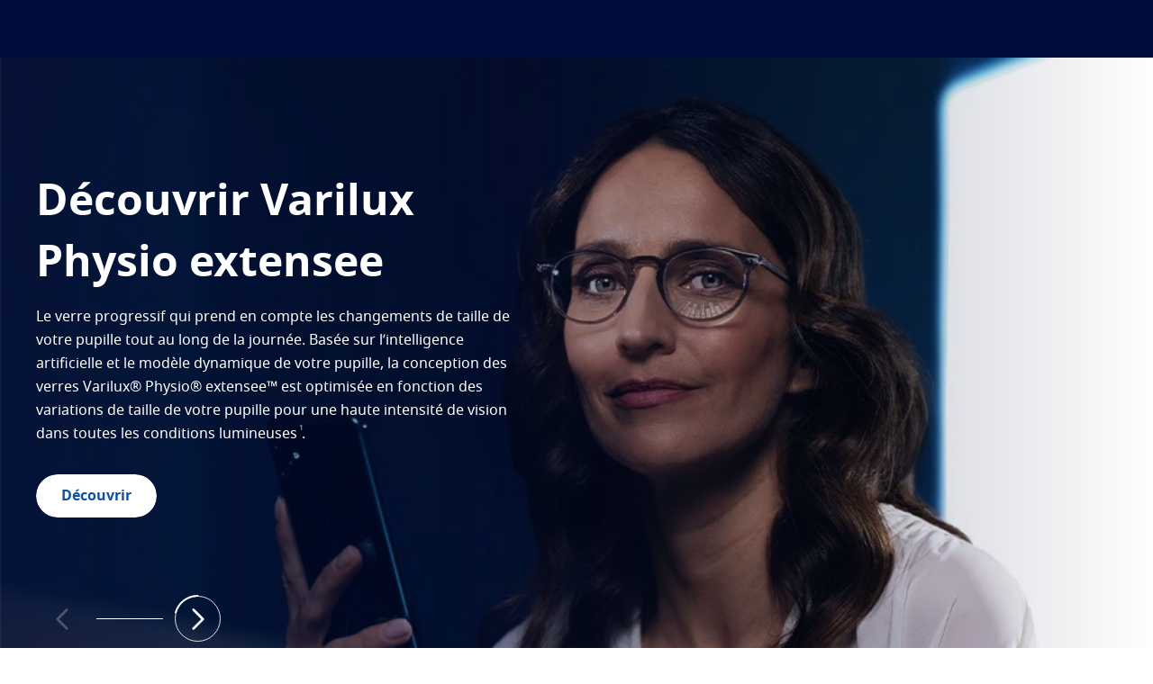

--- FILE ---
content_type: text/html; charset=utf-8
request_url: https://www.essilor.com/mea-fr/
body_size: 12150
content:
<!DOCTYPE html><html lang="fr-MEA"><head><meta charSet="utf-8"/><link rel="apple-touch-icon" sizes="180x180" href="/Icons/apple-touch-icon.png"/><link rel="icon" type="image/png" sizes="16x16" href="/Icons/favicon-16x16.png"/><link rel="icon" type="image/png" sizes="32x32" href="/Icons/favicon-32x32.png"/><link rel="mask-icon" href="/Icons/safari-pinned-tab.svg"/><link rel="shortcut icon" href="/Icons/favicon.ico"/><meta name="robots" content="index,follow"/><meta name="viewport" content="width=device-width, initial-scale=1"/><title>Essilor | Voir plus, Vivre plus</title><meta name="description" content="Essilor vous propose toute l&#x27;information utile sur la vue et ses solutions optiques, avec ses verres de lunettes correcteurs des marques Crizal, Varilux, Eyezen et Transitions." property="description"/><meta property="og:url" content=""/><meta property="og:title" content="Essilor | Voir plus, Vivre plus"/><meta property="og:description" content="Essilor vous propose toute l&#x27;information utile sur la vue et ses solutions optiques, avec ses verres de lunettes correcteurs des marques Crizal, Varilux, Eyezen et Transitions."/><meta property="og:image" content=""/><meta property="og:site_name" content="Essilor"/><meta property="og:type" content="website"/><meta name="twitter:title" content="Essilor | Voir plus, Vivre plus"/><meta name="twitter:description" content="Essilor vous propose toute l&#x27;information utile sur la vue et ses solutions optiques, avec ses verres de lunettes correcteurs des marques Crizal, Varilux, Eyezen et Transitions."/><meta name="twitter:card" content="summary_large_image"/><meta name="twitter:site" content="@YourTwitterHandle"/><meta name="twitter:domain" content=""/><meta name="twitter:image:src" content=""/><meta name="twitter:creator" content="@AuthorTwitterHandle"/><link rel="canonical" href="/mea-fr/"/><meta name="next-head-count" content="24"/><link rel="preload" href="/_next/static/css/11ca18cdedbc1707.css" as="style"/><link rel="stylesheet" href="/_next/static/css/11ca18cdedbc1707.css" data-n-g=""/><noscript data-n-css=""></noscript><script defer="" nomodule="" src="/_next/static/chunks/polyfills-c67a75d1b6f99dc8.js"></script><script src="/_next/static/chunks/webpack-8ec72e1de5dab6f8.js" defer=""></script><script src="/_next/static/chunks/framework-ac4fdf4e9931ed5a.js" defer=""></script><script src="/_next/static/chunks/main-6d4a6e4ab7b05c2c.js" defer=""></script><script src="/_next/static/chunks/pages/_app-0b7d2c58ebd43fe9.js" defer=""></script><script src="/_next/static/chunks/next-09e8cbe6b76c4cd9.js" defer=""></script><script src="/_next/static/chunks/9669-b022b2a9d49b80eb.js" defer=""></script><script src="/_next/static/chunks/1460-9647ef409d67184c.js" defer=""></script><script src="/_next/static/chunks/pages/%5B%5B...slug%5D%5D-b372eb496485090b.js" defer=""></script><script src="/_next/static/d7mN56RLXvHaN1SgWgv40/_buildManifest.js" defer=""></script><script src="/_next/static/d7mN56RLXvHaN1SgWgv40/_ssgManifest.js" defer=""></script></head><body><div id="__next"><div></div><div id="portal"></div><picture><source srcSet="[data-uri]" type="image/webp"/><img width="99999" height="99999" style="pointer-events:none;position:absolute;top:0;left:0;width:99vw;height:99vh;max-width:99vw;max-height:99vh" alt="wrapper-img"/></picture></div><script id="__NEXT_DATA__" type="application/json">{"props":{"pageProps":{"pageTitle":"Essilor | Middle East and Africa","contactUsRecipient":null,"contactUsFields":null,"hrefLangSEOData":{"eastern-hr":["hr-hr","hr-rs","hr-si"],"latam-es":["es-gt","es-bq","es-hn","es-sv","es-pa","es-ni","es-cr","es-ec","es-pe","es-bo","es-ve","es-tt","es-do","es-jm","es-pr","es-gy","es-ky","es-bb","es-an","es-bs","es-vg","es-sr","es-aw","es-bz","es-gd","es-ag","es-lc","es-kn","es-ht","es-gu"],"mea-en":["en-ke","en-ng","en-qa","en-bh","en-iq","en-kw","en-lb","en-om","en-pk"],"mea-fr":["fr-ci","fr-dz","fr-sn","fr-cm"],"nordics-en":["en-dk","en-fi","en-no"],"sas-en":["en-bd","en-np","en-lk"],"mea-ar":["ar-bh","ar-qa","ar-iq","ar-kw","ar-lb","ar-om"]},"sitemapTitle":null,"fallbackSettings":{"isFallback":false,"countryLanguageMatrix":null},"data":{"layoutType":"OneColumnLayout","widgets":[{"widgetName":"HeroBannerDynamic","widgetValue":[{"id":"117906","name":"Dynamic","type":"CMCollection","title":"","viewtype":null,"collectionTitle":"","collectionSubTitle":"","settings":{"translationCTA":null,"sitemapTitleRedirection":null,"colorSettings":null,"product_filter":null,"sliderInterval":null},"pictures":[],"media":[],"subjectTaxonomy":[],"teaserTargets":[{"callToActionEnabled":true,"callToActionText":"","target":{"id":"117906","name":"Dynamic","type":"CMCollection","title":"","navigationPath":[{"name":"Essilor","segment":"le-mea-fr","__typename":"CMChannelImpl"},{"name":"Dynamic","segment":"","__typename":"CMCollectionImpl"}],"__typename":"CMCollectionImpl"},"__typename":"ExtendedTeaserTarget"}],"teaserLXCallToActionSettings":[],"items":[{"type":"LXTeaser","teaserTitle":"","teaserPreTitle":"","teaserTitle1":"","teaserTitle2":"","teaserTitle3":"","teaserTitle4":"","teaserLabelText":"","teaserLabelStyle":"","teaserLabelPosition":"","teaserLabelVisible":false,"teaserText":null,"teaserText1":"\u003cp\u003eDécouvrir Varilux Physio extensee\u003c/p\u003e","teaserText2":"\u003cp\u003eLe verre progressif qui prend en compte les changements de taille de votre pupille tout au long de la journée. Basée sur l’intelligence artificielle et le modèle dynamique de votre pupille, la conception des verres Varilux® Physio® extensee™ est optimisée en fonction des variations de taille de votre pupille pour une haute intensité de vision dans toutes les conditions lumineuses\u003ca href=\"#1-disclaimer\"\u003e\u003csup\u003e1\u003c/sup\u003e\u003c/a\u003e.\u003c/p\u003e","teaserIcon":"","keywords":"","teaserBackground":"","teaserOverlayVideo":[],"media":[{"type":"CMPicture","uriTemplate":"/caas/v1/media/1270818/data/dc5184e983f14f45d0c28ab5c953e5c1/hero-banner-desktop-varilux-physio-extensee.jpg","picture":{"height":533,"width":948,"__typename":"CMPictureImpl"},"pictureVariants":null,"__typename":"CMPictureImpl"},{"type":"CMPicture","uriTemplate":"/caas/v1/media/1270816/data/47b591e42cd98f59fcf2ba7e647a9beb/{cropName}/{width}/hero-banner-mobile-varilux-physio-extensee.jpg","picture":{"height":660,"width":528,"__typename":"CMPictureImpl"},"pictureVariants":null,"__typename":"CMPictureImpl"}],"pictures":[{"id":"1270818","name":"Hero banner_Desktop_Varilux_Physio_Extensee","title":"","type":"CMPicture","picture":{"uriTemplate":"/caas/v1/media/1270818/data/dc5184e983f14f45d0c28ab5c953e5c1/hero-banner-desktop-varilux-physio-extensee.jpg","crops":[],"__typename":"CMPictureImpl"},"data":{"uri":"/caas/v1/media/1270818/data/dc5184e983f14f45d0c28ab5c953e5c1/hero-banner-desktop-varilux-physio-extensee.jpg","contentType":"image/jpeg","__typename":"Blob"},"subjectTaxonomy":[],"__typename":"CMPictureImpl"},{"id":"1270816","name":"Hero banner_Mobile_Varilux_Physio_Extensee","title":"","type":"CMPicture","picture":{"uriTemplate":"/caas/v1/media/1270816/data/47b591e42cd98f59fcf2ba7e647a9beb/{cropName}/{width}/hero-banner-mobile-varilux-physio-extensee.jpg","crops":[],"__typename":"CMPictureImpl"},"data":{"uri":"/caas/v1/media/1270816/data/47b591e42cd98f59fcf2ba7e647a9beb/hero-banner-mobile-varilux-physio-extensee.jpg","contentType":"image/jpeg","__typename":"Blob"},"subjectTaxonomy":[],"__typename":"CMPictureImpl"}],"teaserBackgroundImage":[],"teaserIconSvg":[],"teaserLogoImage":[],"teaserLogoTechnicalImage":[],"teaserTargets":[{"target":{"id":"1270178","title":"Varilux Physio Extensee","name":"Varilux Physio Extensee","type":"CMChannel","segment":"varilux-physio-extensee","navigationPath":[{"segment":"le-mea-fr","__typename":"CMChannelImpl"},{"segment":"products","__typename":"CMChannelImpl"},{"segment":"varilux","__typename":"CMChannelImpl"},{"segment":"varilux-physio-extensee","__typename":"CMChannelImpl"}],"__typename":"CMChannelImpl","settings":{"blogTags":null}},"callToActionText":"Découvrir","callToActionHash":"","callToActionEnabled":true,"__typename":"ExtendedTeaserTarget"}],"teaserOverlay1Settings":"block-center-middle","teaserOverlaySettings":{"style":null,"enabled":false,"positionX":0,"positionY":0,"width":50,"__typename":"TeaserOverlaySettings"},"subjectTaxonomy":[],"teaserLXCallToActionSettings":[{"style":"","callToActionText":"Découvrir","target":{"id":"1270178","name":"Varilux Physio Extensee","type":"CMChannel","title":"Varilux Physio Extensee","__typename":"CMChannelImpl"},"__typename":"LXCallToActionButtonSettings"}],"settings":{"backgroundColor":null,"storeLocatorBanner":null,"fontColor":null},"__typename":"LXTeaserImpl"},{"type":"LXTeaser","teaserTitle":"","teaserPreTitle":"","teaserTitle1":"","teaserTitle2":"","teaserTitle3":"","teaserTitle4":"","teaserLabelText":"","teaserLabelStyle":"","teaserLabelPosition":"","teaserLabelVisible":false,"teaserText":null,"teaserText1":"\u003cp\u003eUne vision d'avance\u003c/p\u003e","teaserText2":"\u003cp\u003eChez Essilor, nous sommes convaincus que la vue est précieuse et qu'en prendre soin est essentiel. Découvrez comment notre capacité d'innovation révèle votre vision.\u003c/p\u003e","teaserIcon":"","keywords":"","teaserBackground":"","teaserOverlayVideo":[],"media":[{"type":"CMPicture","uriTemplate":"/caas/v1/media/1262620/data/c2b9e471b39fb1c6e6673d0806adf9b9/{cropName}/{width}/evolvingvisionbanner-desktop.jpg","picture":{"height":1100,"width":2880,"__typename":"CMPictureImpl"},"pictureVariants":null,"__typename":"CMPictureImpl"},{"type":"CMPicture","uriTemplate":"/caas/v1/media/1262618/data/fcb025172496da9a1d881ef35f608bb7/{cropName}/{width}/evolvingvisionbanner-mobile.jpg","picture":{"height":1100,"width":786,"__typename":"CMPictureImpl"},"pictureVariants":null,"__typename":"CMPictureImpl"}],"pictures":[{"id":"1262620","name":"EvolvingVisionBanner_Desktop","title":"","type":"CMPicture","picture":{"uriTemplate":"/caas/v1/media/1262620/data/c2b9e471b39fb1c6e6673d0806adf9b9/{cropName}/{width}/evolvingvisionbanner-desktop.jpg","crops":[],"__typename":"CMPictureImpl"},"data":{"uri":"/caas/v1/media/1262620/data/c2b9e471b39fb1c6e6673d0806adf9b9/evolvingvisionbanner-desktop.jpg","contentType":"image/jpeg","__typename":"Blob"},"subjectTaxonomy":[],"__typename":"CMPictureImpl"},{"id":"1262618","name":"EvolvingVisionBanner_Mobile","title":"","type":"CMPicture","picture":{"uriTemplate":"/caas/v1/media/1262618/data/fcb025172496da9a1d881ef35f608bb7/{cropName}/{width}/evolvingvisionbanner-mobile.jpg","crops":[],"__typename":"CMPictureImpl"},"data":{"uri":"/caas/v1/media/1262618/data/fcb025172496da9a1d881ef35f608bb7/evolvingvisionbanner-mobile.jpg","contentType":"image/jpeg","__typename":"Blob"},"subjectTaxonomy":[],"__typename":"CMPictureImpl"}],"teaserBackgroundImage":[],"teaserIconSvg":[],"teaserLogoImage":[],"teaserLogoTechnicalImage":[],"teaserTargets":[{"target":{"id":"118104","title":"About-us","name":"About-us","type":"CMChannel","segment":"a-propos-d-essilor","navigationPath":[{"segment":"le-mea-fr","__typename":"CMChannelImpl"},{"segment":"a-propos-d-essilor","__typename":"CMChannelImpl"}],"__typename":"CMChannelImpl","settings":{"blogTags":null}},"callToActionText":"En savoir plus","callToActionHash":"","callToActionEnabled":true,"__typename":"ExtendedTeaserTarget"}],"teaserOverlay1Settings":"block-center-middle","teaserOverlaySettings":{"style":null,"enabled":false,"positionX":0,"positionY":0,"width":50,"__typename":"TeaserOverlaySettings"},"subjectTaxonomy":[],"teaserLXCallToActionSettings":[{"style":"","callToActionText":"En savoir plus","target":{"id":"118104","name":"About-us","type":"CMChannel","title":"About-us","__typename":"CMChannelImpl"},"__typename":"LXCallToActionButtonSettings"}],"settings":{"backgroundColor":null,"storeLocatorBanner":null,"fontColor":null},"__typename":"LXTeaserImpl"},{"type":"LXTeaser","teaserTitle":"","teaserPreTitle":"","teaserTitle1":"","teaserTitle2":"","teaserTitle3":"","teaserTitle4":"","teaserLabelText":"","teaserLabelStyle":"","teaserLabelPosition":"","teaserLabelVisible":false,"teaserText":null,"teaserText1":"\u003cp\u003eDécouvrez Varilux XR Series\u003c/p\u003e","teaserText2":"\u003cp\u003eConçu grâce à l'intelligence artificielle, le verre Varilux® XR series™ prédit la façon dont vous regardez à travers vos verres. Vous bénéficiez d'une netteté instantanée même en mouvement et d'une vision fluide.\u003c/p\u003e","teaserIcon":"","keywords":"","teaserBackground":"","teaserOverlayVideo":[],"media":[{"type":"CMPicture","uriTemplate":"/caas/v1/media/620530/data/112b90223f77f493d119e23687b68354/{cropName}/{width}/slider5desktop.png","picture":{"height":1600,"width":2880,"__typename":"CMPictureImpl"},"pictureVariants":null,"__typename":"CMPictureImpl"},{"type":"CMPicture","uriTemplate":"/caas/v1/media/620532/data/b74ebc3b89264ba1bcbf8e90ac26cb90/{cropName}/{width}/slider5mobile.jpg","picture":{"height":1099,"width":750,"__typename":"CMPictureImpl"},"pictureVariants":null,"__typename":"CMPictureImpl"}],"pictures":[{"id":"620530","name":"Slider5Desktop","title":"Slider5Desktop","type":"CMPicture","picture":{"uriTemplate":"/caas/v1/media/620530/data/112b90223f77f493d119e23687b68354/{cropName}/{width}/slider5desktop.png","crops":[],"__typename":"CMPictureImpl"},"data":{"uri":"/caas/v1/media/620530/data/112b90223f77f493d119e23687b68354/slider5desktop.png","contentType":"image/png","__typename":"Blob"},"subjectTaxonomy":[],"__typename":"CMPictureImpl"},{"id":"620532","name":"Slider5Mobile","title":"Slider5Mobile","type":"CMPicture","picture":{"uriTemplate":"/caas/v1/media/620532/data/b74ebc3b89264ba1bcbf8e90ac26cb90/{cropName}/{width}/slider5mobile.jpg","crops":[],"__typename":"CMPictureImpl"},"data":{"uri":"/caas/v1/media/620532/data/b74ebc3b89264ba1bcbf8e90ac26cb90/slider5mobile.jpg","contentType":"image/jpeg","__typename":"Blob"},"subjectTaxonomy":[],"__typename":"CMPictureImpl"}],"teaserBackgroundImage":[],"teaserIconSvg":[],"teaserLogoImage":[],"teaserLogoTechnicalImage":[],"teaserTargets":[{"target":{"id":"423658","title":"Varilux XR Series","name":"Varilux XR Series","type":"CMChannel","segment":"varilux-xr-series","navigationPath":[{"segment":"le-mea-fr","__typename":"CMChannelImpl"},{"segment":"products","__typename":"CMChannelImpl"},{"segment":"varilux","__typename":"CMChannelImpl"},{"segment":"varilux-xr-series","__typename":"CMChannelImpl"}],"__typename":"CMChannelImpl","settings":{"blogTags":null}},"callToActionText":"Découvrez","callToActionHash":"","callToActionEnabled":true,"__typename":"ExtendedTeaserTarget"}],"teaserOverlay1Settings":"block-center-middle","teaserOverlaySettings":{"style":null,"enabled":false,"positionX":0,"positionY":0,"width":50,"__typename":"TeaserOverlaySettings"},"subjectTaxonomy":[],"teaserLXCallToActionSettings":[{"style":"","callToActionText":"Découvrez","target":{"id":"423658","name":"Varilux XR Series","type":"CMChannel","title":"Varilux XR Series","__typename":"CMChannelImpl"},"__typename":"LXCallToActionButtonSettings"}],"settings":{"backgroundColor":null,"storeLocatorBanner":null,"fontColor":null},"__typename":"LXTeaserImpl"},{"type":"LXTeaser","teaserTitle":"","teaserPreTitle":"","teaserTitle1":"","teaserTitle2":"","teaserTitle3":"","teaserTitle4":"","teaserLabelText":"","teaserLabelStyle":"","teaserLabelPosition":"","teaserLabelVisible":false,"teaserText":null,"teaserText1":"\u003cp\u003eDécouvrez Transitions GEN S\u003c/p\u003e","teaserText2":"\u003cp\u003eDécouvrez Transitions® GEN S™: la nouvelle référence en matière de verres, qui va au-delà de vos attentes et vous procure une expérience dynamique et fantastique qui s'adapte au rythme de votre vie. Vous allez adorer !\u003c/p\u003e","teaserIcon":"","keywords":"","teaserBackground":"","teaserOverlayVideo":[],"media":[{"type":"CMPicture","uriTemplate":"/caas/v1/media/1179404/data/93d352846a479368195b764a118695ef/{cropName}/{width}/hero-banner-desktop-transitions-gen-s.png","picture":{"height":550,"width":1440,"__typename":"CMPictureImpl"},"pictureVariants":null,"__typename":"CMPictureImpl"},{"type":"CMPicture","uriTemplate":"/caas/v1/media/1179384/data/c94bc03deb2de014b91e1920cf307082/{cropName}/{width}/hero-banner-mobile-transitions-gen-s.jpg","picture":{"height":1100,"width":750,"__typename":"CMPictureImpl"},"pictureVariants":null,"__typename":"CMPictureImpl"}],"pictures":[{"id":"1179404","name":"Hero banner_Desktop_Transitions_Gen_S","title":"Hero Banner Desktop Transitions Gen S","type":"CMPicture","picture":{"uriTemplate":"/caas/v1/media/1179404/data/93d352846a479368195b764a118695ef/{cropName}/{width}/hero-banner-desktop-transitions-gen-s.png","crops":[],"__typename":"CMPictureImpl"},"data":{"uri":"/caas/v1/media/1179404/data/93d352846a479368195b764a118695ef/hero-banner-desktop-transitions-gen-s.png","contentType":"image/png","__typename":"Blob"},"subjectTaxonomy":[],"__typename":"CMPictureImpl"},{"id":"1179384","name":"Hero banner_Mobile_Transitions_Gen_S","title":"Hero banner_Mobile_Transitions_Gen_S","type":"CMPicture","picture":{"uriTemplate":"/caas/v1/media/1179384/data/c94bc03deb2de014b91e1920cf307082/{cropName}/{width}/hero-banner-mobile-transitions-gen-s.jpg","crops":[],"__typename":"CMPictureImpl"},"data":{"uri":"/caas/v1/media/1179384/data/c94bc03deb2de014b91e1920cf307082/hero-banner-mobile-transitions-gen-s.jpg","contentType":"image/jpeg","__typename":"Blob"},"subjectTaxonomy":[],"__typename":"CMPictureImpl"}],"teaserBackgroundImage":[],"teaserIconSvg":[],"teaserLogoImage":[],"teaserLogoTechnicalImage":[],"teaserTargets":[{"target":{"id":"1179446","title":"Transition Gen S","name":"Transitions Gen S","type":"CMChannel","segment":"transitions-gen-s","navigationPath":[{"segment":"le-mea-fr","__typename":"CMChannelImpl"},{"segment":"products","__typename":"CMChannelImpl"},{"segment":"transitions","__typename":"CMChannelImpl"},{"segment":"transitions-gen-s","__typename":"CMChannelImpl"}],"__typename":"CMChannelImpl","settings":{"blogTags":null}},"callToActionText":"Découvrir","callToActionHash":"","callToActionEnabled":true,"__typename":"ExtendedTeaserTarget"}],"teaserOverlay1Settings":"block-center-middle","teaserOverlaySettings":{"style":null,"enabled":false,"positionX":0,"positionY":0,"width":50,"__typename":"TeaserOverlaySettings"},"subjectTaxonomy":[],"teaserLXCallToActionSettings":[{"style":"","callToActionText":"Découvrir","target":{"id":"1179446","name":"Transitions Gen S","type":"CMChannel","title":"Transition Gen S","__typename":"CMChannelImpl"},"__typename":"LXCallToActionButtonSettings"}],"settings":{"backgroundColor":null,"storeLocatorBanner":null,"fontColor":null},"__typename":"LXTeaserImpl"},{"type":"LXTeaser","teaserTitle":"","teaserPreTitle":"","teaserTitle1":"","teaserTitle2":"","teaserTitle3":"","teaserTitle4":"","teaserLabelText":"","teaserLabelStyle":"","teaserLabelPosition":"","teaserLabelVisible":false,"teaserText":null,"teaserText1":"\u003cp\u003eEyezen\u003c/p\u003e","teaserText2":"\u003cp\u003eReposez et protégez vos yeux avec les verres Eyezen, maintenant fabriqués en France\u003c/p\u003e","teaserIcon":"","keywords":"","teaserBackground":"","teaserOverlayVideo":[],"media":[{"type":"CMPicture","uriTemplate":"/caas/v1/media/982496/data/79448d8b8509247dda9296076045f871/eyezenherobanner-desc.png","picture":{"height":550,"width":1440,"__typename":"CMPictureImpl"},"pictureVariants":null,"__typename":"CMPictureImpl"},{"type":"CMPicture","uriTemplate":"/caas/v1/media/982498/data/7f0e85917d5a532835dc23cf4e9ac7a4/{cropName}/{width}/eyezenherobanner-mobile.png","picture":{"height":1100,"width":750,"__typename":"CMPictureImpl"},"pictureVariants":null,"__typename":"CMPictureImpl"}],"pictures":[{"id":"982496","name":"EyezenHeroBanner Desc","title":"EyezenHeroBanner Desc","type":"CMPicture","picture":{"uriTemplate":"/caas/v1/media/982496/data/79448d8b8509247dda9296076045f871/eyezenherobanner-desc.png","crops":[],"__typename":"CMPictureImpl"},"data":{"uri":"/caas/v1/media/982496/data/79448d8b8509247dda9296076045f871/eyezenherobanner-desc.png","contentType":"image/png","__typename":"Blob"},"subjectTaxonomy":[],"__typename":"CMPictureImpl"},{"id":"982498","name":"EyezenHeroBanner mobile","title":"EyezenHeroBanner mobile","type":"CMPicture","picture":{"uriTemplate":"/caas/v1/media/982498/data/7f0e85917d5a532835dc23cf4e9ac7a4/{cropName}/{width}/eyezenherobanner-mobile.png","crops":[],"__typename":"CMPictureImpl"},"data":{"uri":"/caas/v1/media/982498/data/7f0e85917d5a532835dc23cf4e9ac7a4/eyezenherobanner-mobile.png","contentType":"image/png","__typename":"Blob"},"subjectTaxonomy":[],"__typename":"CMPictureImpl"}],"teaserBackgroundImage":[],"teaserIconSvg":[],"teaserLogoImage":[],"teaserLogoTechnicalImage":[],"teaserTargets":[{"target":{"id":"121780","title":"Eyezen","name":"Eyezen","type":"CMChannel","segment":"eyezen","navigationPath":[{"segment":"le-mea-fr","__typename":"CMChannelImpl"},{"segment":"products","__typename":"CMChannelImpl"},{"segment":"eyezen","__typename":"CMChannelImpl"}],"__typename":"CMChannelImpl","settings":{"blogTags":null}},"callToActionText":"Plus d'informations","callToActionHash":"","callToActionEnabled":true,"__typename":"ExtendedTeaserTarget"}],"teaserOverlay1Settings":"block-center-middle","teaserOverlaySettings":{"style":null,"enabled":false,"positionX":0,"positionY":0,"width":50,"__typename":"TeaserOverlaySettings"},"subjectTaxonomy":[],"teaserLXCallToActionSettings":[{"style":"","callToActionText":"Plus d'informations","target":{"id":"121780","name":"Eyezen","type":"CMChannel","title":"Eyezen","__typename":"CMChannelImpl"},"__typename":"LXCallToActionButtonSettings"}],"settings":{"backgroundColor":null,"storeLocatorBanner":null,"fontColor":null},"__typename":"LXTeaserImpl"},{"type":"Dynamic_Slider","segment":"","viewtype":null,"name":"PREV-Next","locale":"fr_CI","title":"","settings":{"productCatalog":null},"pictures":[{"id":"117920","name":"PREV","title":"PREV","type":"CMPicture","picture":{"uriTemplate":"/caas/v1/media/117920/data/facada4e87c33dfb7131d02eefd6ddc0/{cropName}/{width}/prev.png","crops":[],"__typename":"CMPictureImpl"},"data":{"uri":"/caas/v1/media/117920/data/facada4e87c33dfb7131d02eefd6ddc0/prev.png","contentType":"image/png","__typename":"Blob"},"subjectTaxonomy":[],"__typename":"CMPictureImpl"},{"id":"117914","name":"Line 28","title":"Line 28","type":"CMPicture","picture":{"uriTemplate":"/caas/v1/media/117914/data/7f4673cd578f4d7ed311354e164597d1/{cropName}/{width}/line-28.png","crops":[],"__typename":"CMPictureImpl"},"data":{"uri":"/caas/v1/media/117914/data/7f4673cd578f4d7ed311354e164597d1/line-28.png","contentType":"image/png","__typename":"Blob"},"subjectTaxonomy":[],"__typename":"CMPictureImpl"},{"id":"117916","name":"NEXT","title":"NEXT","type":"CMPicture","picture":{"uriTemplate":"/caas/v1/media/117916/data/36621d34790b3ce018409c55979a4fdb/{cropName}/{width}/next.png","crops":[],"__typename":"CMPictureImpl"},"data":{"uri":"/caas/v1/media/117916/data/36621d34790b3ce018409c55979a4fdb/next.png","contentType":"image/png","__typename":"Blob"},"subjectTaxonomy":[],"__typename":"CMPictureImpl"}],"__typename":"CMPlaceholderImpl"}],"__typename":"CMCollectionImpl"}],"widgetAnimation":"","widgetContainerId":"main_placement_1","widgetBackgroundColor":"","widgetPadding":"BP","widgetDividerLine":null,"widgetAnchorId":null,"widgetMainHeader":true},{"widgetName":"StepKeys","widgetValue":[{"id":"118004","name":"StepKeyCollection","type":"CMCollection","title":"","viewtype":null,"collectionTitle":"Comment procéder","collectionSubTitle":"","settings":{"translationCTA":null,"sitemapTitleRedirection":null,"colorSettings":null,"product_filter":null,"sliderInterval":null},"pictures":[],"media":[],"subjectTaxonomy":[],"teaserTargets":[{"callToActionEnabled":true,"callToActionText":"","target":{"id":"118004","name":"StepKeyCollection","type":"CMCollection","title":"","navigationPath":[{"name":"Essilor","segment":"le-mea-fr","__typename":"CMChannelImpl"},{"name":"StepKeyCollection","segment":"","__typename":"CMCollectionImpl"}],"__typename":"CMCollectionImpl"},"__typename":"ExtendedTeaserTarget"}],"teaserLXCallToActionSettings":[],"items":[{"type":"LXTeaser","teaserTitle":"","teaserPreTitle":"","teaserTitle1":"01","teaserTitle2":"Découvrez nos verres","teaserTitle3":"","teaserTitle4":"","teaserLabelText":"","teaserLabelStyle":"","teaserLabelPosition":"","teaserLabelVisible":false,"teaserText":null,"teaserText1":"\u003cp\u003eConfigurez votre prochaine paire de verres.\u003c/p\u003e","teaserText2":"","teaserIcon":"","keywords":"","teaserBackground":"bg-gradient-bl","teaserOverlayVideo":[],"media":[],"pictures":[],"teaserBackgroundImage":[],"teaserIconSvg":[],"teaserLogoImage":[],"teaserLogoTechnicalImage":[],"teaserTargets":[],"teaserOverlay1Settings":"block-center-middle","teaserOverlaySettings":{"style":null,"enabled":false,"positionX":0,"positionY":0,"width":50,"__typename":"TeaserOverlaySettings"},"subjectTaxonomy":[],"teaserLXCallToActionSettings":[],"settings":{"backgroundColor":null,"storeLocatorBanner":null,"fontColor":null},"__typename":"LXTeaserImpl"},{"type":"LXTeaser","teaserTitle":"","teaserPreTitle":"","teaserTitle1":"02","teaserTitle2":"Prenez rendez-vous","teaserTitle3":"","teaserTitle4":"","teaserLabelText":"","teaserLabelStyle":"","teaserLabelPosition":"","teaserLabelVisible":false,"teaserText":null,"teaserText1":"\u003cp\u003eTrouvez un opticien partenaire Essilor proche de chez vous.\u003c/p\u003e","teaserText2":"","teaserIcon":"","keywords":"","teaserBackground":"bg-gradient-bl","teaserOverlayVideo":[],"media":[],"pictures":[],"teaserBackgroundImage":[],"teaserIconSvg":[],"teaserLogoImage":[],"teaserLogoTechnicalImage":[],"teaserTargets":[],"teaserOverlay1Settings":"block-center-middle","teaserOverlaySettings":{"style":null,"enabled":false,"positionX":0,"positionY":0,"width":50,"__typename":"TeaserOverlaySettings"},"subjectTaxonomy":[],"teaserLXCallToActionSettings":[],"settings":{"backgroundColor":null,"storeLocatorBanner":null,"fontColor":null},"__typename":"LXTeaserImpl"},{"type":"LXTeaser","teaserTitle":"","teaserPreTitle":"","teaserTitle1":"03","teaserTitle2":"Allez chez votre opticien","teaserTitle3":"","teaserTitle4":"","teaserLabelText":"","teaserLabelStyle":"","teaserLabelPosition":"","teaserLabelVisible":false,"teaserText":null,"teaserText1":"\u003cp\u003eDemandez conseil à votre opticien sur vos verres Essilor.\u003c/p\u003e","teaserText2":"","teaserIcon":"","keywords":"","teaserBackground":"bg-gradient-bl","teaserOverlayVideo":[],"media":[],"pictures":[],"teaserBackgroundImage":[],"teaserIconSvg":[],"teaserLogoImage":[],"teaserLogoTechnicalImage":[],"teaserTargets":[],"teaserOverlay1Settings":"block-center-middle","teaserOverlaySettings":{"style":null,"enabled":false,"positionX":0,"positionY":0,"width":50,"__typename":"TeaserOverlaySettings"},"subjectTaxonomy":[],"teaserLXCallToActionSettings":[],"settings":{"backgroundColor":null,"storeLocatorBanner":null,"fontColor":null},"__typename":"LXTeaserImpl"},{"id":"118006","type":"CMTeaser","name":"TeaserLensBuilder","title":"","teaserTitle":"","teaserText":null,"subjectTaxonomy":[],"media":[],"pictures":[],"teaserTargets":[{"__typename":"ExtendedTeaserTarget","callToActionEnabled":true,"callToActionText":"Configurez vos verres","target":{"id":"125832","title":"Build your Essilor lenses","name":"Lens Builder","type":"CMChannel","segment":"personalize-your-essilor-lens","navigationPath":[{"segment":"le-mea-fr","__typename":"CMChannelImpl"},{"segment":"personalize-your-essilor-lens","__typename":"CMChannelImpl"}],"__typename":"CMChannelImpl"}}],"__typename":"CMTeaserImpl"}],"__typename":"CMCollectionImpl"}],"widgetAnimation":"","widgetContainerId":"main_placement_2","widgetBackgroundColor":"","widgetPadding":"TBP","widgetDividerLine":null,"widgetAnchorId":null,"widgetMainHeader":false},{"widgetName":"FrameLensAnimation","widgetValue":[{"id":"117750","name":"Animation","type":"CMCollection","title":"","viewtype":null,"collectionTitle":"Vos verres Essilor","collectionSubTitle":"Corriger, Protéger, Optimiser","settings":{"translationCTA":null,"sitemapTitleRedirection":null,"colorSettings":null,"product_filter":null,"sliderInterval":null},"pictures":[],"media":[],"subjectTaxonomy":[],"teaserTargets":[{"callToActionEnabled":true,"callToActionText":"","target":{"id":"117750","name":"Animation","type":"CMCollection","title":"","navigationPath":[{"name":"Essilor","segment":"le-mea-fr","__typename":"CMChannelImpl"},{"name":"Animation","segment":"","__typename":"CMCollectionImpl"}],"__typename":"CMCollectionImpl"},"__typename":"ExtendedTeaserTarget"}],"teaserLXCallToActionSettings":[],"items":[{"title":"Corrigez votre vue","detailText":{"text":"\u003cp\u003eTrouvez la correction qui correspond au mieux à vos besoins.\u003c/p\u003e","textAsTree":{"_type":"Element","name":"div","attributes":[],"children":[{"_type":"Element","name":"p","attributes":[],"children":[{"_type":"Characters","data":"Trouvez la correction qui correspond au mieux à vos besoins."}]}]},"__typename":"RichText"},"teaserText":{"text":"\u003cp\u003eTrouvez la correction qui correspond au mieux à vos besoins.\u003c/p\u003e","textAsTree":{"_type":"Element","name":"div","attributes":[],"children":[{"_type":"Element","name":"p","attributes":[],"children":[{"_type":"Characters","data":"Trouvez la correction qui correspond au mieux à vos besoins."}]}]},"__typename":"RichText"},"teaserOverlaySettings":{"style":null,"__typename":"TeaserOverlaySettings"},"media":[],"pictures":[],"subjectTaxonomy":[],"__typename":"CMArticleImpl"},{"title":"Protégez vos yeux","detailText":{"text":"\u003cp\u003eLa meilleure solution pour protéger vos yeux\u003c/p\u003e","textAsTree":{"_type":"Element","name":"div","attributes":[],"children":[{"_type":"Element","name":"p","attributes":[],"children":[{"_type":"Characters","data":"La meilleure solution pour protéger vos yeux"}]}]},"__typename":"RichText"},"teaserText":{"text":"\u003cp\u003eLa meilleure solution pour protéger vos yeux\u003c/p\u003e","textAsTree":{"_type":"Element","name":"div","attributes":[],"children":[{"_type":"Element","name":"p","attributes":[],"children":[{"_type":"Characters","data":"La meilleure solution pour protéger vos yeux"}]}]},"__typename":"RichText"},"teaserOverlaySettings":{"style":null,"__typename":"TeaserOverlaySettings"},"media":[],"pictures":[],"subjectTaxonomy":[],"__typename":"CMArticleImpl"},{"title":"Optimisez vos verres","detailText":{"text":"\u003cp\u003eOptez pour une solution durable qui optimise votre vision au quotidien\u003c/p\u003e","textAsTree":{"_type":"Element","name":"div","attributes":[],"children":[{"_type":"Element","name":"p","attributes":[],"children":[{"_type":"Characters","data":"Optez pour une solution durable qui optimise votre vision au quotidien"}]}]},"__typename":"RichText"},"teaserText":{"text":"\u003cp\u003eOptez pour une solution durable qui optimise votre vision au quotidien\u003c/p\u003e","textAsTree":{"_type":"Element","name":"div","attributes":[],"children":[{"_type":"Element","name":"p","attributes":[],"children":[{"_type":"Characters","data":"Optez pour une solution durable qui optimise votre vision au quotidien"}]}]},"__typename":"RichText"},"teaserOverlaySettings":{"style":null,"__typename":"TeaserOverlaySettings"},"media":[],"pictures":[],"subjectTaxonomy":[],"__typename":"CMArticleImpl"},{"id":"117646","type":"CMTeaser","name":"SeeAll","title":"","teaserTitle":"","teaserText":null,"subjectTaxonomy":[],"media":[],"pictures":[],"teaserTargets":[{"__typename":"ExtendedTeaserTarget","callToActionEnabled":true,"callToActionText":"Voir toutes les marques","target":{"id":"125182","title":"Products","name":"ProductesPage","type":"CMChannel","segment":"products","navigationPath":[{"segment":"le-mea-fr","__typename":"CMChannelImpl"},{"segment":"products","__typename":"CMChannelImpl"}],"__typename":"CMChannelImpl"}}],"__typename":"CMTeaserImpl"},{"id":"117642","type":"CMTeaser","name":"DesignLens","title":"","teaserTitle":"","teaserText":null,"subjectTaxonomy":[],"media":[],"pictures":[],"teaserTargets":[{"__typename":"ExtendedTeaserTarget","callToActionEnabled":true,"callToActionText":"Configurez vos verres","target":{"id":"125832","title":"Build your Essilor lenses","name":"Lens Builder","type":"CMChannel","segment":"personalize-your-essilor-lens","navigationPath":[{"segment":"le-mea-fr","__typename":"CMChannelImpl"},{"segment":"personalize-your-essilor-lens","__typename":"CMChannelImpl"}],"__typename":"CMChannelImpl"}}],"__typename":"CMTeaserImpl"}],"__typename":"CMCollectionImpl"}],"widgetAnimation":"","widgetContainerId":"main_placement_3","widgetBackgroundColor":"","widgetPadding":"BP","widgetDividerLine":null,"widgetAnchorId":null,"widgetMainHeader":false},{"widgetName":"CompleteYourPairSlider","widgetValue":[{"id":"117782","name":"collectionCompleteYourPairSlide","type":"CMCollection","title":"","viewtype":null,"collectionTitle":"Découvrez nos marques","collectionSubTitle":"NOS MARQUES","settings":{"translationCTA":null,"sitemapTitleRedirection":null,"colorSettings":[{"solidColor":[{"EnableAnyOne":true,"Color":"#010E3D"}]},{"gradinentColor":[{"linear":{"EnableAnyOne":false,"inColor":"#0086D6","outColor":"#001A72"},"radial":{"EnableAnyOne":false,"inColor":"#0086D6","outColor":"#001A72"}}]},{"textColor":[{"Enable":false,"Color":"#010E3D"}]}],"product_filter":null,"sliderInterval":null},"pictures":[],"media":[],"subjectTaxonomy":[],"teaserTargets":[{"callToActionEnabled":true,"callToActionText":"","target":{"id":"117782","name":"collectionCompleteYourPairSlide","type":"CMCollection","title":"","navigationPath":[{"name":"Essilor","segment":"le-mea-fr","__typename":"CMChannelImpl"},{"name":"collectionCompleteYourPairSlide","segment":"","__typename":"CMCollectionImpl"}],"__typename":"CMCollectionImpl"},"__typename":"ExtendedTeaserTarget"}],"teaserLXCallToActionSettings":[],"items":[{"id":"117784","type":"CMTeaser","name":"Correct your vision","title":"","teaserTitle":"Corrigez votre vue","teaserText":null,"subjectTaxonomy":[],"media":[],"pictures":[],"teaserTargets":[{"__typename":"ExtendedTeaserTarget","callToActionEnabled":true,"callToActionText":"Découvrir","target":{"type":"LXTeaser","teaserTitle":"","teaserPreTitle":"","teaserTitle1":"La nouvelle génération de verres unifocaux","teaserTitle2":"","teaserTitle3":"","teaserTitle4":"","teaserLabelText":"","teaserLabelStyle":"","teaserLabelPosition":"","teaserLabelVisible":false,"teaserText":null,"teaserText1":"\u003cp\u003eCORRIGEZ VOTRE VUE\u003c/p\u003e","teaserText2":"","teaserIcon":"","keywords":"Meilleure acuité visuelle,Réduit la fatigue oculaire,Optimisé pour les appareils digitaux,Meilleure lecture,Protège tes yeux","teaserBackground":"bg-rose","teaserOverlayVideo":[],"media":[],"pictures":[],"teaserBackgroundImage":[{"id":"117420","data":{"uri":"/caas/v1/media/117420/data/17df1be3b96da7845b4c80a601401d4d/p6pic.jpg","__typename":"Blob"},"__typename":"CMPictureImpl"}],"teaserIconSvg":[],"teaserLogoImage":[{"id":"117386","width":238,"height":96,"data":{"uri":"/caas/v1/media/117386/data/6a9f8af28ab18634795e06aa0e144732/brandeyezen.png","__typename":"Blob"},"__typename":"CMPictureImpl"},{"id":"117400","width":238,"height":96,"data":{"uri":"/caas/v1/media/117400/data/a6e21814e5de696dd21d5497cbc348ae/brandeyezendarktheme.png","__typename":"Blob"},"__typename":"CMPictureImpl"}],"teaserLogoTechnicalImage":[],"teaserTargets":[{"target":{"id":"121780","title":"Eyezen","name":"Eyezen","type":"CMChannel","segment":"eyezen","navigationPath":[{"segment":"le-mea-fr","__typename":"CMChannelImpl"},{"segment":"products","__typename":"CMChannelImpl"},{"segment":"eyezen","__typename":"CMChannelImpl"}],"__typename":"CMChannelImpl","settings":{"blogTags":null}},"callToActionText":"Découvrir","callToActionHash":"","callToActionEnabled":true,"__typename":"ExtendedTeaserTarget"}],"teaserOverlay1Settings":"block-center-middle","teaserOverlaySettings":{"style":null,"enabled":false,"positionX":0,"positionY":0,"width":50,"__typename":"TeaserOverlaySettings"},"subjectTaxonomy":[{"id":"21864","name":"Correct your vision","externalReference":"","value":"Correct your vision","parent":{"id":"21880","name":"Lens Category","value":"Lens Category","__typename":"CMTaxonomyImpl"},"__typename":"CMTaxonomyImpl"},{"id":"21900","name":"Near Vision","externalReference":"","value":"Near Vision","parent":{"id":"21904","name":"Needs","value":"Needs","__typename":"CMTaxonomyImpl"},"__typename":"CMTaxonomyImpl"},{"id":"21870","name":"Far vision","externalReference":"","value":"Far vision","parent":{"id":"21904","name":"Needs","value":"Needs","__typename":"CMTaxonomyImpl"},"__typename":"CMTaxonomyImpl"},{"id":"21858","name":"Blue light protection","externalReference":"","value":"Blue light protection","parent":{"id":"21904","name":"Needs","value":"Needs","__typename":"CMTaxonomyImpl"},"__typename":"CMTaxonomyImpl"},{"id":"21744","name":"Eyezen","externalReference":"","value":"Eyezen","parent":{"id":"21860","name":"Brand","value":"Brands","__typename":"CMTaxonomyImpl"},"__typename":"CMTaxonomyImpl"}],"teaserLXCallToActionSettings":[{"style":"","callToActionText":"Découvrir","target":{"id":"121780","name":"Eyezen","type":"CMChannel","title":"Eyezen","__typename":"CMChannelImpl"},"__typename":"LXCallToActionButtonSettings"}],"settings":{"backgroundColor":null,"storeLocatorBanner":null,"fontColor":null},"__typename":"LXTeaserImpl"}},{"__typename":"ExtendedTeaserTarget","callToActionEnabled":true,"callToActionText":"Découvrir","target":{"type":"LXTeaser","teaserTitle":"","teaserPreTitle":"","teaserTitle1":"Voir chaque détail. Voir sans limites","teaserTitle2":"","teaserTitle3":"","teaserTitle4":"","teaserLabelText":"","teaserLabelStyle":"","teaserLabelPosition":"","teaserLabelVisible":false,"teaserText":null,"teaserText1":"\u003cp\u003eCORRIGEZ VOTRE VUE\u003c/p\u003e","teaserText2":"","teaserIcon":"","keywords":"Vision ultra-nette,Transitions fluides et sans effort,Larges champs de vision,Stabilité de la vision même en mouvement","teaserBackground":"bg-marine","teaserOverlayVideo":[],"media":[],"pictures":[],"teaserBackgroundImage":[{"id":"836630","data":{"uri":"/caas/v1/media/836630/data/f5512b5a10f277a9f23d7937322dcc93/p7pic-new.jpg","__typename":"Blob"},"__typename":"CMPictureImpl"}],"teaserIconSvg":[],"teaserLogoImage":[{"id":"117392","width":276,"height":96,"data":{"uri":"/caas/v1/media/117392/data/a4c0f4fcdf75b119c048c98adebfc74e/brandvaliruxlogo.png","__typename":"Blob"},"__typename":"CMPictureImpl"},{"id":"117406","width":276,"height":96,"data":{"uri":"/caas/v1/media/117406/data/c5f1c279c15ad86539b44ac5e660bd07/brandvaliruxdarkthemelogo.png","__typename":"Blob"},"__typename":"CMPictureImpl"}],"teaserLogoTechnicalImage":[],"teaserTargets":[{"target":{"id":"123706","title":"Varilux","name":"Varilux Exlpore","type":"CMChannel","segment":"varilux","navigationPath":[{"segment":"le-mea-fr","__typename":"CMChannelImpl"},{"segment":"products","__typename":"CMChannelImpl"},{"segment":"varilux","__typename":"CMChannelImpl"}],"__typename":"CMChannelImpl","settings":{"blogTags":null}},"callToActionText":"Découvrir","callToActionHash":"","callToActionEnabled":true,"__typename":"ExtendedTeaserTarget"}],"teaserOverlay1Settings":"block-center-middle","teaserOverlaySettings":{"style":null,"enabled":false,"positionX":0,"positionY":0,"width":50,"__typename":"TeaserOverlaySettings"},"subjectTaxonomy":[{"id":"21864","name":"Correct your vision","externalReference":"","value":"Correct your vision","parent":{"id":"21880","name":"Lens Category","value":"Lens Category","__typename":"CMTaxonomyImpl"},"__typename":"CMTaxonomyImpl"},{"id":"21900","name":"Near Vision","externalReference":"","value":"Near Vision","parent":{"id":"21904","name":"Needs","value":"Needs","__typename":"CMTaxonomyImpl"},"__typename":"CMTaxonomyImpl"},{"id":"21870","name":"Far vision","externalReference":"","value":"Far vision","parent":{"id":"21904","name":"Needs","value":"Needs","__typename":"CMTaxonomyImpl"},"__typename":"CMTaxonomyImpl"},{"id":"21752","name":"Varilux","externalReference":"","value":"Varilux","parent":{"id":"21860","name":"Brand","value":"Brands","__typename":"CMTaxonomyImpl"},"__typename":"CMTaxonomyImpl"}],"teaserLXCallToActionSettings":[{"style":"","callToActionText":"Découvrir","target":{"id":"123706","name":"Varilux Exlpore","type":"CMChannel","title":"Varilux","__typename":"CMChannelImpl"},"__typename":"LXCallToActionButtonSettings"}],"settings":{"backgroundColor":null,"storeLocatorBanner":null,"fontColor":null},"__typename":"LXTeaserImpl"}}],"__typename":"CMTeaserImpl"},{"id":"117794","type":"CMTeaser","name":"Protect your eyes","title":"","teaserTitle":"Protégez vos yeux","teaserText":null,"subjectTaxonomy":[],"media":[],"pictures":[],"teaserTargets":[{"__typename":"ExtendedTeaserTarget","callToActionEnabled":true,"callToActionText":"Découvrir","target":{"type":"LXTeaser","teaserTitle":"","teaserPreTitle":"","teaserTitle1":"Profitez de vos activités en extérieur sans la moindre gêne et redécouvrez les couleurs de la nature","teaserTitle2":"","teaserTitle3":"","teaserTitle4":"","teaserLabelText":"","teaserLabelStyle":"","teaserLabelPosition":"","teaserLabelVisible":false,"teaserText":null,"teaserText1":"\u003cp\u003ePROTÉGEZ VOS YEUX\u003c/p\u003e","teaserText2":"","teaserIcon":"","keywords":"Protection solaire,Correction visuelle,Confort visuel,Réduction de l'éblouissement,Style","teaserBackground":"bg-yellow","teaserOverlayVideo":[],"media":[],"pictures":[],"teaserBackgroundImage":[{"id":"117412","data":{"uri":"/caas/v1/media/117412/data/38e0d5ac4561491023f4011de32462d5/p2pic.jpg","__typename":"Blob"},"__typename":"CMPictureImpl"}],"teaserIconSvg":[],"teaserLogoImage":[{"id":"117394","width":230,"height":96,"data":{"uri":"/caas/v1/media/117394/data/be24efc5838455a44b4f2d3b84e97f63/brandxperiologo.png","__typename":"Blob"},"__typename":"CMPictureImpl"},{"id":"117408","width":230,"height":96,"data":{"uri":"/caas/v1/media/117408/data/dce57becb45b70ed4ee5f668bc892723/brandxperiodarkthemelogo.png","__typename":"Blob"},"__typename":"CMPictureImpl"}],"teaserLogoTechnicalImage":[],"teaserTargets":[{"target":{"id":"124554","title":"Xperio","name":"XPERIO","type":"CMChannel","segment":"xperio","navigationPath":[{"segment":"le-mea-fr","__typename":"CMChannelImpl"},{"segment":"products","__typename":"CMChannelImpl"},{"segment":"xperio","__typename":"CMChannelImpl"}],"__typename":"CMChannelImpl","settings":{"blogTags":null}},"callToActionText":"Découvrir","callToActionHash":"","callToActionEnabled":true,"__typename":"ExtendedTeaserTarget"}],"teaserOverlay1Settings":"block-center-middle","teaserOverlaySettings":{"style":null,"enabled":false,"positionX":0,"positionY":0,"width":50,"__typename":"TeaserOverlaySettings"},"subjectTaxonomy":[{"id":"21878","name":"Protect your eyes","externalReference":"","value":"Protect your eyes","parent":{"id":"21880","name":"Lens Category","value":"Lens Category","__typename":"CMTaxonomyImpl"},"__typename":"CMTaxonomyImpl"},{"id":"21858","name":"Blue light protection","externalReference":"","value":"Blue light protection","parent":{"id":"21904","name":"Needs","value":"Needs","__typename":"CMTaxonomyImpl"},"__typename":"CMTaxonomyImpl"},{"id":"21902","name":"Sun protection","externalReference":"","value":"Sun protection","parent":{"id":"21904","name":"Needs","value":"Needs","__typename":"CMTaxonomyImpl"},"__typename":"CMTaxonomyImpl"},{"id":"21894","name":"Light sensitivity","externalReference":"","value":"Light sensitivity","parent":{"id":"21904","name":"Needs","value":"Needs","__typename":"CMTaxonomyImpl"},"__typename":"CMTaxonomyImpl"},{"id":"21740","name":"Experio sun","externalReference":"","value":"Xperio sun","parent":{"id":"21860","name":"Brand","value":"Brands","__typename":"CMTaxonomyImpl"},"__typename":"CMTaxonomyImpl"}],"teaserLXCallToActionSettings":[{"style":"","callToActionText":"Découvrir","target":{"id":"124554","name":"XPERIO","type":"CMChannel","title":"Xperio","__typename":"CMChannelImpl"},"__typename":"LXCallToActionButtonSettings"}],"settings":{"backgroundColor":null,"storeLocatorBanner":null,"fontColor":null},"__typename":"LXTeaserImpl"}},{"__typename":"ExtendedTeaserTarget","callToActionEnabled":true,"callToActionText":"Découvrir","target":{"type":"LXTeaser","teaserTitle":"","teaserPreTitle":"","teaserTitle1":"le verre intelligent qui s'adapte à la lumière","teaserTitle2":"","teaserTitle3":"","teaserTitle4":"","teaserLabelText":"","teaserLabelStyle":"","teaserLabelPosition":"","teaserLabelVisible":false,"teaserText":null,"teaserText1":"\u003cp\u003ePROTÉGEZ VOS YEUX\u003c/p\u003e","teaserText2":"","teaserIcon":"","keywords":"Incroyable à chaque instant,Protection permanente,Boost votre style","teaserBackground":"bg-grey","teaserOverlayVideo":[],"media":[],"pictures":[],"teaserBackgroundImage":[{"id":"117414","data":{"uri":"/caas/v1/media/117414/data/e2271e6472c0393c96246b51eb814930/p3pic.png","__typename":"Blob"},"__typename":"CMPictureImpl"}],"teaserIconSvg":[],"teaserLogoImage":[{"id":"117390","width":291,"height":96,"data":{"uri":"/caas/v1/media/117390/data/b2723d63379263f3947d53f6b3c0f4b9/brandtransitionslogo.png","__typename":"Blob"},"__typename":"CMPictureImpl"},{"id":"117404","width":291,"height":96,"data":{"uri":"/caas/v1/media/117404/data/1e50ea324decaaf63eb08e27f99fd7de/brandtransitionsdarkthemelogo.png","__typename":"Blob"},"__typename":"CMPictureImpl"}],"teaserLogoTechnicalImage":[],"teaserTargets":[{"target":{"id":"122878","title":"Transitions","name":"Transitions","type":"CMChannel","segment":"transitions","navigationPath":[{"segment":"le-mea-fr","__typename":"CMChannelImpl"},{"segment":"products","__typename":"CMChannelImpl"},{"segment":"transitions","__typename":"CMChannelImpl"}],"__typename":"CMChannelImpl","settings":{"blogTags":null}},"callToActionText":"Découvrir","callToActionHash":"","callToActionEnabled":true,"__typename":"ExtendedTeaserTarget"}],"teaserOverlay1Settings":"block-center-middle","teaserOverlaySettings":{"style":null,"enabled":false,"positionX":0,"positionY":0,"width":50,"__typename":"TeaserOverlaySettings"},"subjectTaxonomy":[{"id":"21878","name":"Protect your eyes","externalReference":"","value":"Protect your eyes","parent":{"id":"21880","name":"Lens Category","value":"Lens Category","__typename":"CMTaxonomyImpl"},"__typename":"CMTaxonomyImpl"},{"id":"21902","name":"Sun protection","externalReference":"","value":"Sun protection","parent":{"id":"21904","name":"Needs","value":"Needs","__typename":"CMTaxonomyImpl"},"__typename":"CMTaxonomyImpl"},{"id":"21894","name":"Light sensitivity","externalReference":"","value":"Light sensitivity","parent":{"id":"21904","name":"Needs","value":"Needs","__typename":"CMTaxonomyImpl"},"__typename":"CMTaxonomyImpl"},{"id":"21858","name":"Blue light protection","externalReference":"","value":"Blue light protection","parent":{"id":"21904","name":"Needs","value":"Needs","__typename":"CMTaxonomyImpl"},"__typename":"CMTaxonomyImpl"},{"id":"21750","name":"Transitions","externalReference":"","value":"Transitions","parent":{"id":"21860","name":"Brand","value":"Brands","__typename":"CMTaxonomyImpl"},"__typename":"CMTaxonomyImpl"}],"teaserLXCallToActionSettings":[{"style":"","callToActionText":"Découvrir","target":{"id":"122878","name":"Transitions","type":"CMChannel","title":"Transitions","__typename":"CMChannelImpl"},"__typename":"LXCallToActionButtonSettings"}],"settings":{"backgroundColor":null,"storeLocatorBanner":null,"fontColor":null},"__typename":"LXTeaserImpl"}}],"__typename":"CMTeaserImpl"},{"id":"117796","type":"CMTeaser","name":"Enhance your vision","title":"","teaserTitle":"Optimisez vos verres","teaserText":null,"subjectTaxonomy":[],"media":[],"pictures":[],"teaserTargets":[{"__typename":"ExtendedTeaserTarget","callToActionEnabled":true,"callToActionText":"Découvrir","target":{"type":"LXTeaser","teaserTitle":"","teaserPreTitle":"","teaserTitle1":"Le bouclier invisible pour protéger vos verres","teaserTitle2":"","teaserTitle3":"","teaserTitle4":"","teaserLabelText":"","teaserLabelStyle":"","teaserLabelPosition":"","teaserLabelVisible":false,"teaserText":null,"teaserText1":"\u003cp\u003eOPTIMISEZ VOS VERRES\u003c/p\u003e","teaserText2":"","teaserIcon":"","keywords":"Durabilité,Facilité de nettoyage,Protection UV,Transparence","teaserBackground":"bg-blue","teaserOverlayVideo":[],"media":[],"pictures":[],"teaserBackgroundImage":[{"id":"117416","data":{"uri":"/caas/v1/media/117416/data/1a3dca66bdb168122ed1317d759864d2/p4pic.png","__typename":"Blob"},"__typename":"CMPictureImpl"}],"teaserIconSvg":[],"teaserLogoImage":[{"id":"117384","width":218,"height":96,"data":{"uri":"/caas/v1/media/117384/data/1c5da6474afce68ea5249bc7e0bd21d3/brandcrizallogo.png","__typename":"Blob"},"__typename":"CMPictureImpl"},{"id":"117398","width":218,"height":96,"data":{"uri":"/caas/v1/media/117398/data/708240e3cd617f1007eeac49bebccb7c/brandcrizaldarkthemelogo.png","__typename":"Blob"},"__typename":"CMPictureImpl"}],"teaserLogoTechnicalImage":[],"teaserTargets":[{"target":{"id":"120708","title":"Crizal","name":"Crizal","type":"CMChannel","segment":"crizal","navigationPath":[{"segment":"le-mea-fr","__typename":"CMChannelImpl"},{"segment":"products","__typename":"CMChannelImpl"},{"segment":"crizal","__typename":"CMChannelImpl"}],"__typename":"CMChannelImpl","settings":{"blogTags":null}},"callToActionText":"Découvrir","callToActionHash":"","callToActionEnabled":true,"__typename":"ExtendedTeaserTarget"}],"teaserOverlay1Settings":"block-center-middle","teaserOverlaySettings":{"style":null,"enabled":false,"positionX":0,"positionY":0,"width":50,"__typename":"TeaserOverlaySettings"},"subjectTaxonomy":[{"id":"21866","name":"Enhance your vision","externalReference":"","value":"Enhance your vision","parent":{"id":"21880","name":"Lens Category","value":"Lens Category","__typename":"CMTaxonomyImpl"},"__typename":"CMTaxonomyImpl"},{"id":"21902","name":"Sun protection","externalReference":"","value":"Sun protection","parent":{"id":"21904","name":"Needs","value":"Needs","__typename":"CMTaxonomyImpl"},"__typename":"CMTaxonomyImpl"},{"id":"21882","name":"Lens durability","externalReference":"","value":"Lens durability","parent":{"id":"21904","name":"Needs","value":"Needs","__typename":"CMTaxonomyImpl"},"__typename":"CMTaxonomyImpl"},{"id":"21738","name":"Crizal","externalReference":"","value":"Crizal","parent":{"id":"21860","name":"Brand","value":"Brands","__typename":"CMTaxonomyImpl"},"__typename":"CMTaxonomyImpl"}],"teaserLXCallToActionSettings":[{"style":"","callToActionText":"Découvrir","target":{"id":"120708","name":"Crizal","type":"CMChannel","title":"Crizal","__typename":"CMChannelImpl"},"__typename":"LXCallToActionButtonSettings"}],"settings":{"backgroundColor":null,"storeLocatorBanner":null,"fontColor":null},"__typename":"LXTeaserImpl"}}],"__typename":"CMTeaserImpl"}],"__typename":"CMCollectionImpl"}],"widgetAnimation":"","widgetContainerId":"main_placement_4","widgetBackgroundColor":"bg-radial-black","widgetPadding":"BP","widgetDividerLine":null,"widgetAnchorId":null,"widgetMainHeader":false},{"widgetName":"EngagementToolsCTA","widgetValue":[{"id":"117454","name":"Engagement Tools Collection","type":"CMCollection","title":"","viewtype":null,"collectionTitle":"Votre parcours commence ici","collectionSubTitle":"","settings":{"translationCTA":null,"sitemapTitleRedirection":null,"colorSettings":null,"product_filter":null,"sliderInterval":null},"pictures":[],"media":[],"subjectTaxonomy":[],"teaserTargets":[{"callToActionEnabled":true,"callToActionText":"","target":{"id":"117454","name":"Engagement Tools Collection","type":"CMCollection","title":"","navigationPath":[{"name":"Essilor","segment":"le-mea-fr","__typename":"CMChannelImpl"},{"name":"Engagement Tools Collection","segment":"","__typename":"CMCollectionImpl"}],"__typename":"CMCollectionImpl"},"__typename":"ExtendedTeaserTarget"}],"teaserLXCallToActionSettings":[],"items":[{"type":"LXTeaser","teaserTitle":"","teaserPreTitle":"","teaserTitle1":"AIDEZ-MOI À CHOISIR","teaserTitle2":"Testez votre vue","teaserTitle3":"","teaserTitle4":"","teaserLabelText":"","teaserLabelStyle":"","teaserLabelPosition":"","teaserLabelVisible":false,"teaserText":null,"teaserText1":"","teaserText2":"","teaserIcon":"","keywords":"","teaserBackground":"","teaserOverlayVideo":[],"media":[{"type":"CMPicture","uriTemplate":"/caas/v1/media/117442/data/d1bdb4c0025be17fdacb22794d4988da/{cropName}/{width}/book-your-eye-test-picture.png","picture":{"height":726,"width":768,"__typename":"CMPictureImpl"},"pictureVariants":null,"__typename":"CMPictureImpl"}],"pictures":[{"id":"117442","name":"Book your eye test picture","title":"","type":"CMPicture","picture":{"uriTemplate":"/caas/v1/media/117442/data/d1bdb4c0025be17fdacb22794d4988da/{cropName}/{width}/book-your-eye-test-picture.png","crops":[],"__typename":"CMPictureImpl"},"data":{"uri":"/caas/v1/media/117442/data/d1bdb4c0025be17fdacb22794d4988da/book-your-eye-test-picture.png","contentType":"image/png","__typename":"Blob"},"subjectTaxonomy":[],"__typename":"CMPictureImpl"}],"teaserBackgroundImage":[],"teaserIconSvg":[],"teaserLogoImage":[],"teaserLogoTechnicalImage":[],"teaserTargets":[{"target":{"id":"1256942","title":"Testez votre vue","name":"Vision Test Module","type":"CMChannel","segment":"vision-test","navigationPath":[{"segment":"le-mea-fr","__typename":"CMChannelImpl"},{"segment":"vision-test","__typename":"CMChannelImpl"}],"__typename":"CMChannelImpl","settings":{"blogTags":null}},"callToActionText":"Début","callToActionHash":"","callToActionEnabled":true,"__typename":"ExtendedTeaserTarget"}],"teaserOverlay1Settings":"block-center-middle","teaserOverlaySettings":{"style":null,"enabled":false,"positionX":0,"positionY":0,"width":50,"__typename":"TeaserOverlaySettings"},"subjectTaxonomy":[],"teaserLXCallToActionSettings":[{"style":"","callToActionText":"Début","target":{"id":"1256942","name":"Vision Test Module","type":"CMChannel","title":"Testez votre vue","__typename":"CMChannelImpl"},"__typename":"LXCallToActionButtonSettings"}],"settings":{"backgroundColor":null,"storeLocatorBanner":null,"fontColor":null},"__typename":"LXTeaserImpl"},{"type":"LXTeaser","teaserTitle":"","teaserPreTitle":"","teaserTitle1":"AIDEZ-MOI À CHOISIR","teaserTitle2":"Configurez vos verres\n","teaserTitle3":"","teaserTitle4":"","teaserLabelText":"","teaserLabelStyle":"","teaserLabelPosition":"","teaserLabelVisible":false,"teaserText":null,"teaserText1":"","teaserText2":"","teaserIcon":"","keywords":"","teaserBackground":"","teaserOverlayVideo":[],"media":[{"type":"CMPicture","uriTemplate":"/caas/v1/media/117444/data/a4809f63bf3f58a1cfbe9b09696d33c3/{cropName}/{width}/build-your-lenses-picture.png","picture":{"height":726,"width":768,"__typename":"CMPictureImpl"},"pictureVariants":null,"__typename":"CMPictureImpl"}],"pictures":[{"id":"117444","name":"Build your lenses picture","title":"","type":"CMPicture","picture":{"uriTemplate":"/caas/v1/media/117444/data/a4809f63bf3f58a1cfbe9b09696d33c3/{cropName}/{width}/build-your-lenses-picture.png","crops":[],"__typename":"CMPictureImpl"},"data":{"uri":"/caas/v1/media/117444/data/a4809f63bf3f58a1cfbe9b09696d33c3/build-your-lenses-picture.png","contentType":"image/png","__typename":"Blob"},"subjectTaxonomy":[],"__typename":"CMPictureImpl"}],"teaserBackgroundImage":[],"teaserIconSvg":[],"teaserLogoImage":[],"teaserLogoTechnicalImage":[],"teaserTargets":[{"target":{"id":"125832","title":"Build your Essilor lenses","name":"Lens Builder","type":"CMChannel","segment":"personalize-your-essilor-lens","navigationPath":[{"segment":"le-mea-fr","__typename":"CMChannelImpl"},{"segment":"personalize-your-essilor-lens","__typename":"CMChannelImpl"}],"__typename":"CMChannelImpl","settings":{"blogTags":null}},"callToActionText":"Commencer","callToActionHash":"","callToActionEnabled":true,"__typename":"ExtendedTeaserTarget"}],"teaserOverlay1Settings":"block-center-middle","teaserOverlaySettings":{"style":null,"enabled":false,"positionX":0,"positionY":0,"width":50,"__typename":"TeaserOverlaySettings"},"subjectTaxonomy":[],"teaserLXCallToActionSettings":[{"style":"","callToActionText":"Commencer","target":{"id":"125832","name":"Lens Builder","type":"CMChannel","title":"Build your Essilor lenses","__typename":"CMChannelImpl"},"__typename":"LXCallToActionButtonSettings"}],"settings":{"backgroundColor":null,"storeLocatorBanner":null,"fontColor":null},"__typename":"LXTeaserImpl"},{"type":"LXTeaser","teaserTitle":"","teaserPreTitle":"","teaserTitle1":"","teaserTitle2":"Trouvez un opticien","teaserTitle3":"","teaserTitle4":"","teaserLabelText":"","teaserLabelStyle":"","teaserLabelPosition":"","teaserLabelVisible":false,"teaserText":null,"teaserText1":"","teaserText2":"","teaserIcon":"","keywords":"","teaserBackground":"","teaserOverlayVideo":[],"media":[{"type":"CMPicture","uriTemplate":"/caas/v1/media/117446/data/0bae29375a5ec5fe00b3c1d8d9cc1fc8/{cropName}/{width}/check-your-vision-picture.png","picture":{"height":726,"width":768,"__typename":"CMPictureImpl"},"pictureVariants":null,"__typename":"CMPictureImpl"}],"pictures":[{"id":"117446","name":"Check your vision picture","title":"","type":"CMPicture","picture":{"uriTemplate":"/caas/v1/media/117446/data/0bae29375a5ec5fe00b3c1d8d9cc1fc8/{cropName}/{width}/check-your-vision-picture.png","crops":[],"__typename":"CMPictureImpl"},"data":{"uri":"/caas/v1/media/117446/data/0bae29375a5ec5fe00b3c1d8d9cc1fc8/check-your-vision-picture.png","contentType":"image/png","__typename":"Blob"},"subjectTaxonomy":[],"__typename":"CMPictureImpl"}],"teaserBackgroundImage":[],"teaserIconSvg":[],"teaserLogoImage":[],"teaserLogoTechnicalImage":[],"teaserTargets":[{"target":{"id":"125542","title":"Store Locator","name":"store-locator","type":"CMChannel","segment":"store-locator","navigationPath":[{"segment":"le-mea-fr","__typename":"CMChannelImpl"},{"segment":"store-locator","__typename":"CMChannelImpl"}],"__typename":"CMChannelImpl","settings":{"blogTags":null}},"callToActionText":"Commencer","callToActionHash":"","callToActionEnabled":true,"__typename":"ExtendedTeaserTarget"}],"teaserOverlay1Settings":"block-center-middle","teaserOverlaySettings":{"style":null,"enabled":false,"positionX":0,"positionY":0,"width":50,"__typename":"TeaserOverlaySettings"},"subjectTaxonomy":[],"teaserLXCallToActionSettings":[{"style":"","callToActionText":"Commencer","target":{"id":"125542","name":"store-locator","type":"CMChannel","title":"Store Locator","__typename":"CMChannelImpl"},"__typename":"LXCallToActionButtonSettings"}],"settings":{"backgroundColor":null,"storeLocatorBanner":null,"fontColor":null},"__typename":"LXTeaserImpl"}],"__typename":"CMCollectionImpl"}],"widgetAnimation":"","widgetContainerId":"main_placement_5","widgetBackgroundColor":"","widgetPadding":"TBP","widgetDividerLine":null,"widgetAnchorId":null,"widgetMainHeader":false},{"widgetName":"StoreLocatorSearchCTA","widgetValue":[{"id":"117632","name":"Store Locator","type":"LXTeaser","title":"","viewtype":null,"teaserTitle":"","teaserPreTitle":"","teaserTitle1":"Trouvez votre opticien le plus proche","teaserTitle2":"Entrer une adresse ou une ville","teaserTitle3":"","teaserTitle4":"","teaserLabelText":"","teaserLabelStyle":"","teaserLabelPosition":"","teaserLabelVisible":false,"teaserText":null,"teaserText1":"\u003cp\u003eObtenez des verres Essilor auprès de votre opticien partenaire\u003c/p\u003e","teaserText2":"","teaserIcon":"","keywords":"","teaserBackground":"","teaserOverlayVideo":[],"media":[{"type":"CMPicture","uriTemplate":"/caas/v1/media/117630/data/3ad35df0efbb995d003c77f59477ac68/{cropName}/{width}/map-1.png","picture":{"height":1600,"width":2880,"__typename":"CMPictureImpl"},"pictureVariants":null,"__typename":"CMPictureImpl"},{"type":"CMPicture","uriTemplate":"/caas/v1/media/117628/data/e1617c4c8112a830fd5e62d6fc3d0785/{cropName}/{width}/filtre.png","picture":{"height":988,"width":750,"__typename":"CMPictureImpl"},"pictureVariants":null,"__typename":"CMPictureImpl"}],"pictures":[{"id":"117630","name":"MAP 1","title":"MAP 1","type":"CMPicture","picture":{"uriTemplate":"/caas/v1/media/117630/data/3ad35df0efbb995d003c77f59477ac68/{cropName}/{width}/map-1.png","crops":[],"__typename":"CMPictureImpl"},"data":{"uri":"/caas/v1/media/117630/data/3ad35df0efbb995d003c77f59477ac68/map-1.png","contentType":"image/png","__typename":"Blob"},"subjectTaxonomy":[],"__typename":"CMPictureImpl"},{"id":"117628","name":"Filtre","title":"Filtre","type":"CMPicture","picture":{"uriTemplate":"/caas/v1/media/117628/data/e1617c4c8112a830fd5e62d6fc3d0785/{cropName}/{width}/filtre.png","crops":[],"__typename":"CMPictureImpl"},"data":{"uri":"/caas/v1/media/117628/data/e1617c4c8112a830fd5e62d6fc3d0785/filtre.png","contentType":"image/png","__typename":"Blob"},"subjectTaxonomy":[],"__typename":"CMPictureImpl"}],"teaserBackgroundImage":[],"teaserIconSvg":[],"teaserLogoImage":[],"teaserLogoTechnicalImage":[],"teaserTargets":[{"target":{"id":"125542","title":"Store Locator","name":"store-locator","type":"CMChannel","segment":"store-locator","navigationPath":[{"segment":"le-mea-fr","__typename":"CMChannelImpl"},{"segment":"store-locator","__typename":"CMChannelImpl"}],"__typename":"CMChannelImpl","settings":{"blogTags":null}},"callToActionText":"Trouver un opticien","callToActionHash":"","callToActionEnabled":true,"__typename":"ExtendedTeaserTarget"}],"teaserOverlay1Settings":"block-center-middle","teaserOverlaySettings":{"style":null,"enabled":false,"positionX":0,"positionY":0,"width":50,"__typename":"TeaserOverlaySettings"},"subjectTaxonomy":[],"teaserLXCallToActionSettings":[{"style":"","callToActionText":"Trouver un opticien","target":{"id":"125542","name":"store-locator","type":"CMChannel","title":"Store Locator","__typename":"CMChannelImpl"},"__typename":"LXCallToActionButtonSettings"}],"settings":{"backgroundColor":null,"storeLocatorBanner":null,"fontColor":null},"__typename":"LXTeaserImpl"}],"widgetAnimation":"","widgetContainerId":"main_placement_6","widgetBackgroundColor":"","widgetPadding":"BP","widgetDividerLine":null,"widgetAnchorId":null,"widgetMainHeader":false},{"widgetName":"ProductRangeSlider","widgetValue":[{"id":"118008","name":"ProductRangeCollction","type":"CMCollection","title":"","viewtype":null,"collectionTitle":"Découvrez nos produits","collectionSubTitle":"NOS PRODUITS","settings":{"translationCTA":null,"sitemapTitleRedirection":null,"colorSettings":null,"product_filter":null,"sliderInterval":null},"pictures":[],"media":[],"subjectTaxonomy":[],"teaserTargets":[{"callToActionEnabled":true,"callToActionText":"","target":{"id":"118008","name":"ProductRangeCollction","type":"CMCollection","title":"","navigationPath":[{"name":"Essilor","segment":"le-mea-fr","__typename":"CMChannelImpl"},{"name":"ProductRangeCollction","segment":"","__typename":"CMCollectionImpl"}],"__typename":"CMCollectionImpl"},"__typename":"ExtendedTeaserTarget"}],"teaserLXCallToActionSettings":[],"items":[{"type":"LXTeaser","teaserTitle":"","teaserPreTitle":"","teaserTitle1":"Le meilleur allié Essilor pour reposer vos yeux de la fatigue visuelle","teaserTitle2":"","teaserTitle3":"","teaserTitle4":"","teaserLabelText":"","teaserLabelStyle":"","teaserLabelPosition":"","teaserLabelVisible":false,"teaserText":null,"teaserText1":"","teaserText2":"","teaserIcon":"","keywords":"","teaserBackground":"","teaserOverlayVideo":[],"media":[{"type":"CMPicture","uriTemplate":"/caas/v1/media/117522/data/89af9c10fa5a35eae45e7ecda3130d72/{cropName}/{width}/pic1.jpg","picture":{"height":374,"width":352,"__typename":"CMPictureImpl"},"pictureVariants":null,"__typename":"CMPictureImpl"}],"pictures":[{"id":"117522","name":"Pic1","title":"Stellest 1","type":"CMPicture","picture":{"uriTemplate":"/caas/v1/media/117522/data/89af9c10fa5a35eae45e7ecda3130d72/{cropName}/{width}/pic1.jpg","crops":[],"__typename":"CMPictureImpl"},"data":{"uri":"/caas/v1/media/117522/data/89af9c10fa5a35eae45e7ecda3130d72/pic1.jpg","contentType":"image/jpeg","__typename":"Blob"},"subjectTaxonomy":[],"__typename":"CMPictureImpl"}],"teaserBackgroundImage":[],"teaserIconSvg":[],"teaserLogoImage":[{"id":"117514","width":188,"height":96,"data":{"uri":"/caas/v1/media/117514/data/9f7cae161bb1f30841ce52ef26e72241/logo-1-.png","__typename":"Blob"},"__typename":"CMPictureImpl"}],"teaserLogoTechnicalImage":[],"teaserTargets":[{"target":{"id":"121986","title":"Eyezen Boost","name":"Eyezen Boost","type":"CMChannel","segment":"eyezen-boost","navigationPath":[{"segment":"le-mea-fr","__typename":"CMChannelImpl"},{"segment":"products","__typename":"CMChannelImpl"},{"segment":"eyezen","__typename":"CMChannelImpl"},{"segment":"eyezen-boost","__typename":"CMChannelImpl"}],"__typename":"CMChannelImpl","settings":{"blogTags":null}},"callToActionText":"Découvrir","callToActionHash":"","callToActionEnabled":true,"__typename":"ExtendedTeaserTarget"}],"teaserOverlay1Settings":"block-center-middle","teaserOverlaySettings":{"style":null,"enabled":false,"positionX":0,"positionY":0,"width":50,"__typename":"TeaserOverlaySettings"},"subjectTaxonomy":[],"teaserLXCallToActionSettings":[{"style":"","callToActionText":"Découvrir","target":{"id":"121986","name":"Eyezen Boost","type":"CMChannel","title":"Eyezen Boost","__typename":"CMChannelImpl"},"__typename":"LXCallToActionButtonSettings"}],"settings":{"backgroundColor":null,"storeLocatorBanner":null,"fontColor":null},"__typename":"LXTeaserImpl"},{"type":"LXTeaser","teaserTitle":"","teaserPreTitle":"","teaserTitle1":"Une netteté instantanée, même en mouvement","teaserTitle2":"","teaserTitle3":"","teaserTitle4":"","teaserLabelText":"","teaserLabelStyle":"","teaserLabelPosition":"","teaserLabelVisible":false,"teaserText":null,"teaserText1":"","teaserText2":"","teaserIcon":"","keywords":"","teaserBackground":"","teaserOverlayVideo":[],"media":[{"type":"CMPicture","uriTemplate":"/caas/v1/media/620594/data/780385d724eb462f07b57c46195ada12/{cropName}/{width}/varilux-xr-series-image-new.png","picture":{"height":299,"width":282,"__typename":"CMPictureImpl"},"pictureVariants":null,"__typename":"CMPictureImpl"}],"pictures":[{"id":"620594","name":"Varilux XR Series Image new","title":"Varilux XR Series Image new","type":"CMPicture","picture":{"uriTemplate":"/caas/v1/media/620594/data/780385d724eb462f07b57c46195ada12/{cropName}/{width}/varilux-xr-series-image-new.png","crops":[],"__typename":"CMPictureImpl"},"data":{"uri":"/caas/v1/media/620594/data/780385d724eb462f07b57c46195ada12/varilux-xr-series-image-new.png","contentType":"image/png","__typename":"Blob"},"subjectTaxonomy":[],"__typename":"CMPictureImpl"}],"teaserBackgroundImage":[],"teaserIconSvg":[],"teaserLogoImage":[{"id":"423566","width":1562,"height":750,"data":{"uri":"/caas/v1/media/423566/data/95f00824fac4da94c98c7c1999279479/varilux-xr-series-theme-light.png","__typename":"Blob"},"__typename":"CMPictureImpl"}],"teaserLogoTechnicalImage":[],"teaserTargets":[{"target":{"id":"423658","title":"Varilux XR Series","name":"Varilux XR Series","type":"CMChannel","segment":"varilux-xr-series","navigationPath":[{"segment":"le-mea-fr","__typename":"CMChannelImpl"},{"segment":"products","__typename":"CMChannelImpl"},{"segment":"varilux","__typename":"CMChannelImpl"},{"segment":"varilux-xr-series","__typename":"CMChannelImpl"}],"__typename":"CMChannelImpl","settings":{"blogTags":null}},"callToActionText":"Découvrir","callToActionHash":"","callToActionEnabled":true,"__typename":"ExtendedTeaserTarget"}],"teaserOverlay1Settings":"block-center-middle","teaserOverlaySettings":{"style":null,"enabled":false,"positionX":0,"positionY":0,"width":50,"__typename":"TeaserOverlaySettings"},"subjectTaxonomy":[],"teaserLXCallToActionSettings":[{"style":"","callToActionText":"Découvrir","target":{"id":"423658","name":"Varilux XR Series","type":"CMChannel","title":"Varilux XR Series","__typename":"CMChannelImpl"},"__typename":"LXCallToActionButtonSettings"}],"settings":{"backgroundColor":null,"storeLocatorBanner":null,"fontColor":null},"__typename":"LXTeaserImpl"},{"type":"LXTeaser","teaserTitle":"","teaserPreTitle":"","teaserTitle1":"Confort de vision optimal tout au long de la journée","teaserTitle2":"","teaserTitle3":"","teaserTitle4":"","teaserLabelText":"","teaserLabelStyle":"","teaserLabelPosition":"","teaserLabelVisible":false,"teaserText":null,"teaserText1":"","teaserText2":"","teaserIcon":"","keywords":"","teaserBackground":"","teaserOverlayVideo":[],"media":[{"type":"CMPicture","uriTemplate":"/caas/v1/media/117574/data/abda680b0894f28f2a2fe9a7650a0dd6/{cropName}/{width}/pic1.jpg","picture":{"height":3984,"width":3187,"__typename":"CMPictureImpl"},"pictureVariants":null,"__typename":"CMPictureImpl"}],"pictures":[{"id":"117574","name":"Pic1","title":"Stellest 1","type":"CMPicture","picture":{"uriTemplate":"/caas/v1/media/117574/data/abda680b0894f28f2a2fe9a7650a0dd6/{cropName}/{width}/pic1.jpg","crops":[],"__typename":"CMPictureImpl"},"data":{"uri":"/caas/v1/media/117574/data/abda680b0894f28f2a2fe9a7650a0dd6/pic1.jpg","contentType":"image/jpeg","__typename":"Blob"},"subjectTaxonomy":[],"__typename":"CMPictureImpl"}],"teaserBackgroundImage":[],"teaserIconSvg":[],"teaserLogoImage":[{"id":"117566","width":262,"height":96,"data":{"uri":"/caas/v1/media/117566/data/a1c7db3c28ada0de1843fe3a4ffee18f/logo-1-.png","__typename":"Blob"},"__typename":"CMPictureImpl"}],"teaserLogoTechnicalImage":[],"teaserTargets":[{"target":{"id":"123884","title":"Varilux Comfort Max","name":"Varilux Comfort Max","type":"CMChannel","segment":"varilux-comfort-max","navigationPath":[{"segment":"le-mea-fr","__typename":"CMChannelImpl"},{"segment":"products","__typename":"CMChannelImpl"},{"segment":"varilux","__typename":"CMChannelImpl"},{"segment":"varilux-comfort-max","__typename":"CMChannelImpl"}],"__typename":"CMChannelImpl","settings":{"blogTags":null}},"callToActionText":"Découvrir","callToActionHash":"","callToActionEnabled":true,"__typename":"ExtendedTeaserTarget"}],"teaserOverlay1Settings":"block-center-middle","teaserOverlaySettings":{"style":null,"enabled":false,"positionX":0,"positionY":0,"width":50,"__typename":"TeaserOverlaySettings"},"subjectTaxonomy":[],"teaserLXCallToActionSettings":[{"style":"","callToActionText":"Découvrir","target":{"id":"123884","name":"Varilux Comfort Max","type":"CMChannel","title":"Varilux Comfort Max","__typename":"CMChannelImpl"},"__typename":"LXCallToActionButtonSettings"}],"settings":{"backgroundColor":null,"storeLocatorBanner":null,"fontColor":null},"__typename":"LXTeaserImpl"},{"type":"LXTeaser","teaserTitle":"","teaserPreTitle":"","teaserTitle1":"Haute intensité de vision dans toutes les conditions lumineuses","teaserTitle2":"","teaserTitle3":"","teaserTitle4":"","teaserLabelText":"","teaserLabelStyle":"","teaserLabelPosition":"","teaserLabelVisible":false,"teaserText":null,"teaserText1":"","teaserText2":"","teaserIcon":"","keywords":"","teaserBackground":"","teaserOverlayVideo":[],"media":[{"type":"CMPicture","uriTemplate":"/caas/v1/media/1270100/data/31e659222c46de5b4d20fe56f294f32d/{cropName}/{width}/varilux-physio-extensee-image.jpg","picture":{"height":660,"width":1110,"__typename":"CMPictureImpl"},"pictureVariants":null,"__typename":"CMPictureImpl"}],"pictures":[{"id":"1270100","name":"Varilux Physio Extensee Image","title":"Pic2 new","type":"CMPicture","picture":{"uriTemplate":"/caas/v1/media/1270100/data/31e659222c46de5b4d20fe56f294f32d/{cropName}/{width}/varilux-physio-extensee-image.jpg","crops":[],"__typename":"CMPictureImpl"},"data":{"uri":"/caas/v1/media/1270100/data/31e659222c46de5b4d20fe56f294f32d/varilux-physio-extensee-image.jpg","contentType":"image/jpeg","__typename":"Blob"},"subjectTaxonomy":[],"__typename":"CMPictureImpl"}],"teaserBackgroundImage":[],"teaserIconSvg":[],"teaserLogoImage":[{"id":"124008","width":4000,"height":1400,"data":{"uri":"/caas/v1/media/124008/data/f7494f2666deda2e9899a5a366eb5bf4/logo-2-.png","__typename":"Blob"},"__typename":"CMPictureImpl"}],"teaserLogoTechnicalImage":[],"teaserTargets":[{"target":{"id":"1270178","title":"Varilux Physio Extensee","name":"Varilux Physio Extensee","type":"CMChannel","segment":"varilux-physio-extensee","navigationPath":[{"segment":"le-mea-fr","__typename":"CMChannelImpl"},{"segment":"products","__typename":"CMChannelImpl"},{"segment":"varilux","__typename":"CMChannelImpl"},{"segment":"varilux-physio-extensee","__typename":"CMChannelImpl"}],"__typename":"CMChannelImpl","settings":{"blogTags":null}},"callToActionText":"Découvrir","callToActionHash":"","callToActionEnabled":true,"__typename":"ExtendedTeaserTarget"}],"teaserOverlay1Settings":"block-center-middle","teaserOverlaySettings":{"style":null,"enabled":false,"positionX":0,"positionY":0,"width":50,"__typename":"TeaserOverlaySettings"},"subjectTaxonomy":[],"teaserLXCallToActionSettings":[{"style":"","callToActionText":"Découvrir","target":{"id":"1270178","name":"Varilux Physio Extensee","type":"CMChannel","title":"Varilux Physio Extensee","__typename":"CMChannelImpl"},"__typename":"LXCallToActionButtonSettings"}],"settings":{"backgroundColor":null,"storeLocatorBanner":null,"fontColor":null},"__typename":"LXTeaserImpl"},{"type":"LXTeaser","teaserTitle":"","teaserPreTitle":"","teaserTitle1":"Confort visuel optimal","teaserTitle2":"","teaserTitle3":"","teaserTitle4":"","teaserLabelText":"","teaserLabelStyle":"","teaserLabelPosition":"","teaserLabelVisible":false,"teaserText":null,"teaserText1":"","teaserText2":"","teaserIcon":"","keywords":"","teaserBackground":"","teaserOverlayVideo":[],"media":[{"type":"CMPicture","uriTemplate":"/caas/v1/media/117614/data/01a4d4c7d6f40fada79f061a0f9e18e6/{cropName}/{width}/xperia-polarized-image.jpg","picture":{"height":2532,"width":2026,"__typename":"CMPictureImpl"},"pictureVariants":null,"__typename":"CMPictureImpl"}],"pictures":[{"id":"117614","name":"Xperia Polarized Image","title":"Xperia Polarized Image","type":"CMPicture","picture":{"uriTemplate":"/caas/v1/media/117614/data/01a4d4c7d6f40fada79f061a0f9e18e6/{cropName}/{width}/xperia-polarized-image.jpg","crops":[],"__typename":"CMPictureImpl"},"data":{"uri":"/caas/v1/media/117614/data/01a4d4c7d6f40fada79f061a0f9e18e6/xperia-polarized-image.jpg","contentType":"image/jpeg","__typename":"Blob"},"subjectTaxonomy":[],"__typename":"CMPictureImpl"}],"teaserBackgroundImage":[],"teaserIconSvg":[],"teaserLogoImage":[{"id":"117604","width":162,"height":96,"data":{"uri":"/caas/v1/media/117604/data/1edf35f7407bf5008e7ddfd02d1a10c4/xperio-polarized-icon.png","__typename":"Blob"},"__typename":"CMPictureImpl"}],"teaserLogoTechnicalImage":[],"teaserTargets":[{"target":{"id":"124970","title":"Xperio Polarized Sun Lenses","name":"XPERIO Polarized Sun Lenses","type":"CMChannel","segment":"xperio-polarized","navigationPath":[{"segment":"le-mea-fr","__typename":"CMChannelImpl"},{"segment":"products","__typename":"CMChannelImpl"},{"segment":"xperio","__typename":"CMChannelImpl"},{"segment":"xperio-polarized","__typename":"CMChannelImpl"}],"__typename":"CMChannelImpl","settings":{"blogTags":null}},"callToActionText":"Découvrir","callToActionHash":"","callToActionEnabled":true,"__typename":"ExtendedTeaserTarget"}],"teaserOverlay1Settings":"block-center-middle","teaserOverlaySettings":{"style":null,"enabled":false,"positionX":0,"positionY":0,"width":50,"__typename":"TeaserOverlaySettings"},"subjectTaxonomy":[],"teaserLXCallToActionSettings":[{"style":"","callToActionText":"Découvrir","target":{"id":"124970","name":"XPERIO Polarized Sun Lenses","type":"CMChannel","title":"Xperio Polarized Sun Lenses","__typename":"CMChannelImpl"},"__typename":"LXCallToActionButtonSettings"}],"settings":{"backgroundColor":null,"storeLocatorBanner":null,"fontColor":null},"__typename":"LXTeaserImpl"},{"type":"LXTeaser","teaserTitle":"","teaserPreTitle":"","teaserTitle1":"Nouveaux verres ultra dynamiques","teaserTitle2":"","teaserTitle3":"","teaserTitle4":"","teaserLabelText":"","teaserLabelStyle":"","teaserLabelPosition":"","teaserLabelVisible":false,"teaserText":null,"teaserText1":"","teaserText2":"","teaserIcon":"","keywords":"","teaserBackground":"","teaserOverlayVideo":[],"media":[{"type":"CMPicture","uriTemplate":"/caas/v1/media/1179434/data/32467b91624a45c0428cc716af5303a0/{cropName}/{width}/pic5.png","picture":{"height":300,"width":282,"__typename":"CMPictureImpl"},"pictureVariants":null,"__typename":"CMPictureImpl"}],"pictures":[{"id":"1179434","name":"Pic5","title":"Pic5","type":"CMPicture","picture":{"uriTemplate":"/caas/v1/media/1179434/data/32467b91624a45c0428cc716af5303a0/{cropName}/{width}/pic5.png","crops":[],"__typename":"CMPictureImpl"},"data":{"uri":"/caas/v1/media/1179434/data/32467b91624a45c0428cc716af5303a0/pic5.png","contentType":"image/png","__typename":"Blob"},"subjectTaxonomy":[],"__typename":"CMPictureImpl"}],"teaserBackgroundImage":[],"teaserIconSvg":[],"teaserLogoImage":[{"id":"1179440","width":251,"height":96,"data":{"uri":"/caas/v1/media/1179440/data/bb48c6017470c195997fc9b3d663b966/transitions-gen-s-theme-light.png","__typename":"Blob"},"__typename":"CMPictureImpl"}],"teaserLogoTechnicalImage":[],"teaserTargets":[{"target":{"id":"1179446","title":"Transition Gen S","name":"Transitions Gen S","type":"CMChannel","segment":"transitions-gen-s","navigationPath":[{"segment":"le-mea-fr","__typename":"CMChannelImpl"},{"segment":"products","__typename":"CMChannelImpl"},{"segment":"transitions","__typename":"CMChannelImpl"},{"segment":"transitions-gen-s","__typename":"CMChannelImpl"}],"__typename":"CMChannelImpl","settings":{"blogTags":null}},"callToActionText":"Découvrir","callToActionHash":"","callToActionEnabled":true,"__typename":"ExtendedTeaserTarget"}],"teaserOverlay1Settings":"block-center-middle","teaserOverlaySettings":{"style":null,"enabled":false,"positionX":0,"positionY":0,"width":50,"__typename":"TeaserOverlaySettings"},"subjectTaxonomy":[],"teaserLXCallToActionSettings":[{"style":"","callToActionText":"Découvrir","target":{"id":"1179446","name":"Transitions Gen S","type":"CMChannel","title":"Transition Gen S","__typename":"CMChannelImpl"},"__typename":"LXCallToActionButtonSettings"}],"settings":{"backgroundColor":null,"storeLocatorBanner":null,"fontColor":null},"__typename":"LXTeaserImpl"},{"type":"LXTeaser","teaserTitle":"","teaserPreTitle":"","teaserTitle1":"Défiez la lumière intense","teaserTitle2":"","teaserTitle3":"","teaserTitle4":"","teaserLabelText":"","teaserLabelStyle":"","teaserLabelPosition":"","teaserLabelVisible":false,"teaserText":null,"teaserText1":"","teaserText2":"","teaserIcon":"","keywords":"","teaserBackground":"","teaserOverlayVideo":[],"media":[{"type":"CMPicture","uriTemplate":"/caas/v1/media/117552/data/0367b4583f7d1a9fd12cd7a19e9d0804/{cropName}/{width}/pic2.jpg","picture":{"height":600,"width":564,"__typename":"CMPictureImpl"},"pictureVariants":null,"__typename":"CMPictureImpl"}],"pictures":[{"id":"117552","name":"Pic2","title":"Stellest 1 (1)","type":"CMPicture","picture":{"uriTemplate":"/caas/v1/media/117552/data/0367b4583f7d1a9fd12cd7a19e9d0804/{cropName}/{width}/pic2.jpg","crops":[],"__typename":"CMPictureImpl"},"data":{"uri":"/caas/v1/media/117552/data/0367b4583f7d1a9fd12cd7a19e9d0804/pic2.jpg","contentType":"image/jpeg","__typename":"Blob"},"subjectTaxonomy":[],"__typename":"CMPictureImpl"}],"teaserBackgroundImage":[],"teaserIconSvg":[],"teaserLogoImage":[{"id":"117544","width":212,"height":96,"data":{"uri":"/caas/v1/media/117544/data/81b1cb76f0fabfc7eb9b972db412c1d5/logo-2-.png","__typename":"Blob"},"__typename":"CMPictureImpl"}],"teaserLogoTechnicalImage":[],"teaserTargets":[{"target":{"id":"123244","title":"Transitions Xtractive New Gen","name":"Transitions XANG","type":"CMChannel","segment":"transitions-xtractive","navigationPath":[{"segment":"le-mea-fr","__typename":"CMChannelImpl"},{"segment":"products","__typename":"CMChannelImpl"},{"segment":"transitions","__typename":"CMChannelImpl"},{"segment":"transitions-xtractive","__typename":"CMChannelImpl"}],"__typename":"CMChannelImpl","settings":{"blogTags":null}},"callToActionText":"Découvrir","callToActionHash":"","callToActionEnabled":true,"__typename":"ExtendedTeaserTarget"}],"teaserOverlay1Settings":"block-center-middle","teaserOverlaySettings":{"style":null,"enabled":false,"positionX":0,"positionY":0,"width":50,"__typename":"TeaserOverlaySettings"},"subjectTaxonomy":[],"teaserLXCallToActionSettings":[{"style":"","callToActionText":"Découvrir","target":{"id":"123244","name":"Transitions XANG","type":"CMChannel","title":"Transitions Xtractive New Gen","__typename":"CMChannelImpl"},"__typename":"LXCallToActionButtonSettings"}],"settings":{"backgroundColor":null,"storeLocatorBanner":null,"fontColor":null},"__typename":"LXTeaserImpl"},{"type":"LXTeaser","teaserTitle":"","teaserPreTitle":"","teaserTitle1":"Défiez la lumière éblouissante","teaserTitle2":"","teaserTitle3":"","teaserTitle4":"","teaserLabelText":"","teaserLabelStyle":"","teaserLabelPosition":"","teaserLabelVisible":false,"teaserText":null,"teaserText1":"","teaserText2":"","teaserIcon":"","keywords":"","teaserBackground":"","teaserOverlayVideo":[],"media":[{"type":"CMPicture","uriTemplate":"/caas/v1/media/117554/data/f5f9d17d8a89b6f0d25c23fdd06e1395/{cropName}/{width}/pic3.jpg","picture":{"height":600,"width":564,"__typename":"CMPictureImpl"},"pictureVariants":null,"__typename":"CMPictureImpl"}],"pictures":[{"id":"117554","name":"Pic3","title":"Stellest 1 (2)","type":"CMPicture","picture":{"uriTemplate":"/caas/v1/media/117554/data/f5f9d17d8a89b6f0d25c23fdd06e1395/{cropName}/{width}/pic3.jpg","crops":[],"__typename":"CMPictureImpl"},"data":{"uri":"/caas/v1/media/117554/data/f5f9d17d8a89b6f0d25c23fdd06e1395/pic3.jpg","contentType":"image/jpeg","__typename":"Blob"},"subjectTaxonomy":[],"__typename":"CMPictureImpl"}],"teaserBackgroundImage":[],"teaserIconSvg":[],"teaserLogoImage":[{"id":"117546","width":212,"height":96,"data":{"uri":"/caas/v1/media/117546/data/de9e619d707a2d504fd60714e8f430df/logo-3-.png","__typename":"Blob"},"__typename":"CMPictureImpl"}],"teaserLogoTechnicalImage":[],"teaserTargets":[{"target":{"id":"123426","title":"Transitions Xtractive Polarized","name":"Transitions XAP","type":"CMChannel","segment":"transitions-xtractive-polarized","navigationPath":[{"segment":"le-mea-fr","__typename":"CMChannelImpl"},{"segment":"products","__typename":"CMChannelImpl"},{"segment":"transitions","__typename":"CMChannelImpl"},{"segment":"transitions-xtractive-polarized","__typename":"CMChannelImpl"}],"__typename":"CMChannelImpl","settings":{"blogTags":null}},"callToActionText":"Découvrir","callToActionHash":"","callToActionEnabled":true,"__typename":"ExtendedTeaserTarget"}],"teaserOverlay1Settings":"block-center-middle","teaserOverlaySettings":{"style":null,"enabled":false,"positionX":0,"positionY":0,"width":50,"__typename":"TeaserOverlaySettings"},"subjectTaxonomy":[],"teaserLXCallToActionSettings":[{"style":"","callToActionText":"Découvrir","target":{"id":"123426","name":"Transitions XAP","type":"CMChannel","title":"Transitions Xtractive Polarized","__typename":"CMChannelImpl"},"__typename":"LXCallToActionButtonSettings"}],"settings":{"backgroundColor":null,"storeLocatorBanner":null,"fontColor":null},"__typename":"LXTeaserImpl"},{"type":"LXTeaser","teaserTitle":"","teaserPreTitle":"","teaserTitle1":"Pour une transparence à l'épreuve du quotidien","teaserTitle2":"","teaserTitle3":"","teaserTitle4":"","teaserLabelText":"","teaserLabelStyle":"","teaserLabelPosition":"","teaserLabelVisible":false,"teaserText":null,"teaserText1":"","teaserText2":"","teaserIcon":"","keywords":"","teaserBackground":"","teaserOverlayVideo":[],"media":[{"type":"CMPicture","uriTemplate":"/caas/v1/media/117494/data/3318e62b0543faf6d1a534e9a6ff0db1/{cropName}/{width}/pic1.jpg","picture":{"height":300,"width":282,"__typename":"CMPictureImpl"},"pictureVariants":null,"__typename":"CMPictureImpl"}],"pictures":[{"id":"117494","name":"Pic1","title":"Stellest 1","type":"CMPicture","picture":{"uriTemplate":"/caas/v1/media/117494/data/3318e62b0543faf6d1a534e9a6ff0db1/{cropName}/{width}/pic1.jpg","crops":[],"__typename":"CMPictureImpl"},"data":{"uri":"/caas/v1/media/117494/data/3318e62b0543faf6d1a534e9a6ff0db1/pic1.jpg","contentType":"image/jpeg","__typename":"Blob"},"subjectTaxonomy":[],"__typename":"CMPictureImpl"}],"teaserBackgroundImage":[],"teaserIconSvg":[],"teaserLogoImage":[{"id":"117486","width":219,"height":96,"data":{"uri":"/caas/v1/media/117486/data/212fdb5a1c8f4cb4a7c1a78913321656/logo-1-.png","__typename":"Blob"},"__typename":"CMPictureImpl"}],"teaserLogoTechnicalImage":[],"teaserTargets":[{"target":{"id":"120908","title":"Essilor Crizal | Discover Crizal Sapphire HR","name":"Crizal Sapphire HR","type":"CMChannel","segment":"crizal-sapphire-hr","navigationPath":[{"segment":"le-mea-fr","__typename":"CMChannelImpl"},{"segment":"products","__typename":"CMChannelImpl"},{"segment":"crizal","__typename":"CMChannelImpl"},{"segment":"crizal-sapphire-hr","__typename":"CMChannelImpl"}],"__typename":"CMChannelImpl","settings":{"blogTags":null}},"callToActionText":"Découvrir","callToActionHash":"","callToActionEnabled":true,"__typename":"ExtendedTeaserTarget"}],"teaserOverlay1Settings":"block-center-middle","teaserOverlaySettings":{"style":null,"enabled":false,"positionX":0,"positionY":0,"width":50,"__typename":"TeaserOverlaySettings"},"subjectTaxonomy":[],"teaserLXCallToActionSettings":[{"style":"","callToActionText":"Découvrir","target":{"id":"120908","name":"Crizal Sapphire HR","type":"CMChannel","title":"Essilor Crizal | Discover Crizal Sapphire HR","__typename":"CMChannelImpl"},"__typename":"LXCallToActionButtonSettings"}],"settings":{"backgroundColor":null,"storeLocatorBanner":null,"fontColor":null},"__typename":"LXTeaserImpl"},{"type":"LXTeaser","teaserTitle":"","teaserPreTitle":"","teaserTitle1":"Pour un verre facile à nettoyer","teaserTitle2":"","teaserTitle3":"","teaserTitle4":"","teaserLabelText":"","teaserLabelStyle":"","teaserLabelPosition":"","teaserLabelVisible":false,"teaserText":null,"teaserText1":"","teaserText2":"","teaserIcon":"","keywords":"","teaserBackground":"","teaserOverlayVideo":[],"media":[{"type":"CMPicture","uriTemplate":"/caas/v1/media/117498/data/85acf04a9a32497501e1e5c3a6f00861/{cropName}/{width}/pic3.jpg","picture":{"height":800,"width":708,"__typename":"CMPictureImpl"},"pictureVariants":null,"__typename":"CMPictureImpl"}],"pictures":[{"id":"117498","name":"Pic3","title":"Stellest 1 (2)","type":"CMPicture","picture":{"uriTemplate":"/caas/v1/media/117498/data/85acf04a9a32497501e1e5c3a6f00861/{cropName}/{width}/pic3.jpg","crops":[],"__typename":"CMPictureImpl"},"data":{"uri":"/caas/v1/media/117498/data/85acf04a9a32497501e1e5c3a6f00861/pic3.jpg","contentType":"image/jpeg","__typename":"Blob"},"subjectTaxonomy":[],"__typename":"CMPictureImpl"}],"teaserBackgroundImage":[],"teaserIconSvg":[],"teaserLogoImage":[{"id":"117490","width":161,"height":96,"data":{"uri":"/caas/v1/media/117490/data/12cb0dcec9dae406826e61c9e0032b28/logo-3-.png","__typename":"Blob"},"__typename":"CMPictureImpl"}],"teaserLogoTechnicalImage":[],"teaserTargets":[{"target":{"id":"121104","title":"Crizal Easy Pro","name":"Crizal Easy Pro","type":"CMChannel","segment":"crizal-easy-pro","navigationPath":[{"segment":"le-mea-fr","__typename":"CMChannelImpl"},{"segment":"products","__typename":"CMChannelImpl"},{"segment":"crizal","__typename":"CMChannelImpl"},{"segment":"crizal-easy-pro","__typename":"CMChannelImpl"}],"__typename":"CMChannelImpl","settings":{"blogTags":null}},"callToActionText":"Découvrir","callToActionHash":"","callToActionEnabled":true,"__typename":"ExtendedTeaserTarget"}],"teaserOverlay1Settings":"block-center-middle","teaserOverlaySettings":{"style":null,"enabled":false,"positionX":0,"positionY":0,"width":50,"__typename":"TeaserOverlaySettings"},"subjectTaxonomy":[],"teaserLXCallToActionSettings":[{"style":"","callToActionText":"Découvrir","target":{"id":"121104","name":"Crizal Easy Pro","type":"CMChannel","title":"Crizal Easy Pro","__typename":"CMChannelImpl"},"__typename":"LXCallToActionButtonSettings"}],"settings":{"backgroundColor":null,"storeLocatorBanner":null,"fontColor":null},"__typename":"LXTeaserImpl"},{"type":"LXTeaser","teaserTitle":"","teaserPreTitle":"","teaserTitle1":"Pour contribuer à protéger vos yeux contre la lumière bleu-violet nocive","teaserTitle2":"","teaserTitle3":"","teaserTitle4":"","teaserLabelText":"","teaserLabelStyle":"","teaserLabelPosition":"","teaserLabelVisible":false,"teaserText":null,"teaserText1":"","teaserText2":"","teaserIcon":"","keywords":"","teaserBackground":"","teaserOverlayVideo":[],"media":[{"type":"CMPicture","uriTemplate":"/caas/v1/media/117500/data/8ef58d23b3d0343a83e10d5cbb422e08/{cropName}/{width}/pic4.jpg","picture":{"height":300,"width":282,"__typename":"CMPictureImpl"},"pictureVariants":null,"__typename":"CMPictureImpl"}],"pictures":[{"id":"117500","name":"Pic4","title":"Stellest 1 (3)","type":"CMPicture","picture":{"uriTemplate":"/caas/v1/media/117500/data/8ef58d23b3d0343a83e10d5cbb422e08/{cropName}/{width}/pic4.jpg","crops":[],"__typename":"CMPictureImpl"},"data":{"uri":"/caas/v1/media/117500/data/8ef58d23b3d0343a83e10d5cbb422e08/pic4.jpg","contentType":"image/jpeg","__typename":"Blob"},"subjectTaxonomy":[],"__typename":"CMPictureImpl"}],"teaserBackgroundImage":[],"teaserIconSvg":[],"teaserLogoImage":[{"id":"117492","width":196,"height":96,"data":{"uri":"/caas/v1/media/117492/data/1909f919ce166730f86af90400cb4a41/logo4.png","__typename":"Blob"},"__typename":"CMPictureImpl"}],"teaserLogoTechnicalImage":[],"teaserTargets":[{"target":{"id":"121304","title":"Crizal Prevencia","name":"Crizal Prevencia","type":"CMChannel","segment":"crizal-prevencia","navigationPath":[{"segment":"le-mea-fr","__typename":"CMChannelImpl"},{"segment":"products","__typename":"CMChannelImpl"},{"segment":"crizal","__typename":"CMChannelImpl"},{"segment":"crizal-prevencia","__typename":"CMChannelImpl"}],"__typename":"CMChannelImpl","settings":{"blogTags":null}},"callToActionText":"Découvrir","callToActionHash":"","callToActionEnabled":true,"__typename":"ExtendedTeaserTarget"}],"teaserOverlay1Settings":"block-center-middle","teaserOverlaySettings":{"style":null,"enabled":false,"positionX":0,"positionY":0,"width":50,"__typename":"TeaserOverlaySettings"},"subjectTaxonomy":[],"teaserLXCallToActionSettings":[{"style":"","callToActionText":"Découvrir","target":{"id":"121304","name":"Crizal Prevencia","type":"CMChannel","title":"Crizal Prevencia","__typename":"CMChannelImpl"},"__typename":"LXCallToActionButtonSettings"}],"settings":{"backgroundColor":null,"storeLocatorBanner":null,"fontColor":null},"__typename":"LXTeaserImpl"},{"type":"LXTeaser","teaserTitle":"","teaserPreTitle":"","teaserTitle1":"Pour un verre durable comme jamais auparavant ","teaserTitle2":"","teaserTitle3":"","teaserTitle4":"","teaserLabelText":"","teaserLabelStyle":"","teaserLabelPosition":"","teaserLabelVisible":false,"teaserText":null,"teaserText1":"","teaserText2":"","teaserIcon":"","keywords":"","teaserBackground":"","teaserOverlayVideo":[],"media":[{"type":"CMPicture","uriTemplate":"/caas/v1/media/117496/data/b6bb6b4f011cae7b1bb1c1d8d71a0196/{cropName}/{width}/pic2.jpg","picture":{"height":800,"width":708,"__typename":"CMPictureImpl"},"pictureVariants":null,"__typename":"CMPictureImpl"}],"pictures":[{"id":"117496","name":"Pic2","title":"Stellest 1 (1)","type":"CMPicture","picture":{"uriTemplate":"/caas/v1/media/117496/data/b6bb6b4f011cae7b1bb1c1d8d71a0196/{cropName}/{width}/pic2.jpg","crops":[],"__typename":"CMPictureImpl"},"data":{"uri":"/caas/v1/media/117496/data/b6bb6b4f011cae7b1bb1c1d8d71a0196/pic2.jpg","contentType":"image/jpeg","__typename":"Blob"},"subjectTaxonomy":[],"__typename":"CMPictureImpl"}],"teaserBackgroundImage":[],"teaserIconSvg":[],"teaserLogoImage":[{"id":"117488","width":173,"height":96,"data":{"uri":"/caas/v1/media/117488/data/8798308ea8e7f664e181bb47e4bc9014/logo-2-.png","__typename":"Blob"},"__typename":"CMPictureImpl"}],"teaserLogoTechnicalImage":[],"teaserTargets":[{"target":{"id":"121502","title":"Crizal Rock","name":"Crizal Rock","type":"CMChannel","segment":"crizal-rock","navigationPath":[{"segment":"le-mea-fr","__typename":"CMChannelImpl"},{"segment":"products","__typename":"CMChannelImpl"},{"segment":"crizal","__typename":"CMChannelImpl"},{"segment":"crizal-rock","__typename":"CMChannelImpl"}],"__typename":"CMChannelImpl","settings":{"blogTags":null}},"callToActionText":"Découvrir","callToActionHash":"","callToActionEnabled":true,"__typename":"ExtendedTeaserTarget"}],"teaserOverlay1Settings":"block-center-middle","teaserOverlaySettings":{"style":null,"enabled":false,"positionX":0,"positionY":0,"width":50,"__typename":"TeaserOverlaySettings"},"subjectTaxonomy":[],"teaserLXCallToActionSettings":[{"style":"","callToActionText":"Découvrir","target":{"id":"121502","name":"Crizal Rock","type":"CMChannel","title":"Crizal Rock","__typename":"CMChannelImpl"},"__typename":"LXCallToActionButtonSettings"}],"settings":{"backgroundColor":null,"storeLocatorBanner":null,"fontColor":null},"__typename":"LXTeaserImpl"}],"__typename":"CMCollectionImpl"}],"widgetAnimation":"","widgetContainerId":"main_placement_7","widgetBackgroundColor":"","widgetPadding":"BP","widgetDividerLine":null,"widgetAnchorId":null,"widgetMainHeader":false},{"widgetName":"Disclaimer","widgetValue":[{"id":"1270800","name":"collectionDisclaimer","type":"CMCollection","title":"","viewtype":null,"collectionTitle":"Mentions légales","collectionSubTitle":"","settings":{"translationCTA":null,"sitemapTitleRedirection":null,"colorSettings":null,"product_filter":null,"sliderInterval":null},"pictures":[],"media":[],"subjectTaxonomy":[],"teaserTargets":[{"callToActionEnabled":true,"callToActionText":"","target":{"id":"1270800","name":"collectionDisclaimer","type":"CMCollection","title":"","navigationPath":[{"name":"Essilor","segment":"le-mea-fr","__typename":"CMChannelImpl"},{"name":"collectionDisclaimer","segment":"","__typename":"CMCollectionImpl"}],"__typename":"CMCollectionImpl"},"__typename":"ExtendedTeaserTarget"}],"teaserLXCallToActionSettings":[],"items":[{"title":"Disclaimer 1","detailText":{"text":"\u003cp\u003eVarilux® Physio® extensee™ – Etude consommateurs test au porté - Eurosyn – 2024 – France (n=79 porteurs de verres progressifs)​.\u003c/p\u003e","textAsTree":{"_type":"Element","name":"div","attributes":[],"children":[{"_type":"Element","name":"p","attributes":[],"children":[{"_type":"Characters","data":"Varilux® Physio® extensee™ – Etude consommateurs test au porté - Eurosyn – 2024 – France (n=79 porteurs de verres progressifs)​."}]}]},"__typename":"RichText"},"teaserText":{"text":"\u003cp\u003eVarilux® Physio® extensee™ – Etude consommateurs test au porté - Eurosyn – 2024 – France (n=79 porteurs de verres progressifs)​.\u003c/p\u003e","textAsTree":{"_type":"Element","name":"div","attributes":[],"children":[{"_type":"Element","name":"p","attributes":[],"children":[{"_type":"Characters","data":"Varilux® Physio® extensee™ – Etude consommateurs test au porté - Eurosyn – 2024 – France (n=79 porteurs de verres progressifs)​."}]}]},"__typename":"RichText"},"teaserOverlaySettings":{"style":null,"__typename":"TeaserOverlaySettings"},"media":[],"pictures":[],"subjectTaxonomy":[],"__typename":"CMArticleImpl"}],"__typename":"CMCollectionImpl"}],"widgetAnimation":"","widgetContainerId":"main_placement_8","widgetBackgroundColor":"","widgetPadding":"TBP","widgetDividerLine":null,"widgetAnchorId":null,"widgetMainHeader":false}],"title":"Essilor | Voir plus, Vivre plus","description":"Essilor vous propose toute l'information utile sur la vue et ses solutions optiques, avec ses verres de lunettes correcteurs des marques Crizal, Varilux, Eyezen et Transitions.","canonicalUrls":[{"hreflang":"","href":"https://lens.essilor.com/en-ae/","rel":"canonical"},{"hreflang":"x-default","href":"https://lens.essilor.com/en-ae/","rel":"alternate"},{"hreflang":"en-ae","href":"https://lens.essilor.com/en-ae/","rel":"alternate"}],"metaTags":[],"metaTagImageURL":"","searchSegment":{"searchPlacement":[{"segment":"le-mea-fr","__typename":"CMChannelImpl"},{"segment":"search-result","__typename":"CMChannelImpl"}],"SearchPopularResult":[{"target":{"id":"120708","title":"Crizal","type":"CMChannel","navigationPath":[{"id":"118022","segment":"le-mea-fr","__typename":"CMChannelImpl"},{"id":"125182","segment":"products","__typename":"CMChannelImpl"},{"id":"120708","segment":"crizal","__typename":"CMChannelImpl"}],"__typename":"CMChannelImpl"},"__typename":"LXDynamicRules"},{"target":{"id":"123706","title":"Varilux","type":"CMChannel","navigationPath":[{"id":"118022","segment":"le-mea-fr","__typename":"CMChannelImpl"},{"id":"125182","segment":"products","__typename":"CMChannelImpl"},{"id":"123706","segment":"varilux","__typename":"CMChannelImpl"}],"__typename":"CMChannelImpl"},"__typename":"LXDynamicRules"},{"target":{"id":"122878","title":"Transitions","type":"CMChannel","navigationPath":[{"id":"118022","segment":"le-mea-fr","__typename":"CMChannelImpl"},{"id":"125182","segment":"products","__typename":"CMChannelImpl"},{"id":"122878","segment":"transitions","__typename":"CMChannelImpl"}],"__typename":"CMChannelImpl"},"__typename":"LXDynamicRules"},{"target":{"id":"122718","title":"Stellest","type":"CMChannel","navigationPath":[{"id":"122718","segment":"stellest","__typename":"CMChannelImpl"}],"__typename":"CMChannelImpl"},"__typename":"LXDynamicRules"},{"target":{"id":"124554","title":"Xperio","type":"CMChannel","navigationPath":[{"id":"118022","segment":"le-mea-fr","__typename":"CMChannelImpl"},{"id":"125182","segment":"products","__typename":"CMChannelImpl"},{"id":"124554","segment":"xperio","__typename":"CMChannelImpl"}],"__typename":"CMChannelImpl"},"__typename":"LXDynamicRules"},{"target":{"id":"121780","title":"Eyezen","type":"CMChannel","navigationPath":[{"id":"118022","segment":"le-mea-fr","__typename":"CMChannelImpl"},{"id":"125182","segment":"products","__typename":"CMChannelImpl"},{"id":"121780","segment":"eyezen","__typename":"CMChannelImpl"}],"__typename":"CMChannelImpl"},"__typename":"LXDynamicRules"},{"target":{"id":"120264","title":"Blue UV","type":"CMChannel","navigationPath":[{"id":"120264","segment":"blue-uv","__typename":"CMChannelImpl"}],"__typename":"CMChannelImpl"},"__typename":"LXDynamicRules"}]},"pageType":"Home"},"navigationData":{"logo":"/caas/v1/media/119618/data/18801360370930fc69b6bcd02e7388e2/essilor-logo.png","logoMobile":"/caas/v1/media/119622/data/18801360370930fc69b6bcd02e7388e2/logomobileessilor.png","primaryData":{"primaryLinks":[{"type":"navMenuWithoutImage","label":"Le choix Essilor","linkList":[],"articleList":[],"dropdownTextBanner":{"header":"Le choix Essilor","content":"\u003cp\u003eChoisir Essilor, c'est choisir une entreprise engagée.\u003c/p\u003e","cta":{"label":"En savoir plus","url":"mea-fr/a-propos-d-essilor","external":false,"attachment":false}}},{"type":"navMenuTextAndImage","label":"Nos verres","linkList":[{"categoryName":"Corriger","linkList":[{"label":"Eyezen","url":"mea-fr/products/eyezen","external":false},{"label":"Varilux","url":"mea-fr/products/varilux","external":false}]},{"categoryName":"Protéger","linkList":[{"label":"Xperio","url":"mea-fr/products/xperio","external":false},{"label":"Transitions","url":"mea-fr/products/transitions","external":false}]},{"categoryName":"Optimiser","linkList":[{"label":"Crizal","url":"mea-fr/products/crizal","external":false}]}],"articleList":[],"dropdownTextBanner":{"header":"Des verres conçus pour vous","content":"\u003cp\u003eEssilor est la première marque de verres de lunettes recommandée par les opticiens du monde entier. Nous avons une solution visuelle pour chaque style de vie et chaque besoin.\u003c/p\u003e","cta":{"label":"Découvrez nos marques","url":"mea-fr/products","external":false,"attachment":false}}},{"type":"navMenuArticleImage","label":"Services","linkList":[],"articleList":[{"backgroundImage":"/caas/v1/media/1256990/data/5b2d696323f7171dc541a75c1c532f4a/online-vision-test.jpg","cta":{"label":"Début","url":"mea-fr/vision-test","external":false,"attachment":false},"header":"Testez votre vue"},{"backgroundImage":"/caas/v1/media/119542/data/88bf862bf8615d801810de81ce2f9a65/build.jpg","cta":{"label":"Voir plus","url":"mea-fr/personalize-your-essilor-lens","external":false,"attachment":false},"header":"Configurez vos verres Essilor"}],"dropdownTextBanner":{"header":"Nos services pour votre vue","content":"\u003cp\u003eConfigurez les verres Essilor les plus adaptés à votre style de vie et à vos besoins visuels en utilisant notre configurateur en ligne et trouvez l'opticien partenaire Essilor le plus proche grâce à notre annuaire opticiens.\u003c/p\u003e","cta":{"label":"Trouver un opticien","url":"mea-fr/store-locator","external":false,"attachment":false}}}],"storeLocator":{"cta":{"label":"Trouver un opticien","url":"mea-fr/store-locator","external":false,"attachment":false},"icon":"/caas/v1/media/119608/data/bab05b6d1cbd52748f993fef303c20b7/findanoptician.png"}},"topBannerData":null,"topBannerInterval":15,"secondaryData":{"links":[],"logo":null},"translations":{"search_label":"Recherche"}},"footerAdaptedData":{"footerColumns":[{"header":"Nos marques","links":[{"label":"Eyezen","url":"mea-fr/products/eyezen","external":false},{"label":"Varilux","url":"mea-fr/products/varilux","external":false},{"label":"Xperio","url":"mea-fr/products/xperio","external":false},{"label":"Transitions","url":"mea-fr/products/transitions","external":false},{"label":"Crizal","url":"mea-fr/products/crizal","external":false}]},{"header":"Services","links":[{"label":"Tests de vue","url":"mea-fr/vision-test","external":false},{"label":"Configurateur de verres","url":"mea-fr/personalize-your-essilor-lens","external":false},{"label":"Annuaire opticiens","url":"mea-fr/store-locator","external":false}]}],"copyrightData":[],"subFooterData":[{"label":"Politique de confidentialité","url":"mea-fr/privacy-policy","external":false,"attachment":false,"isPreview":false},{"label":"Conditions d'utilisation","url":"mea-fr/terms-and-conditions-of-use","external":false,"attachment":false,"isPreview":false}],"socialData":{"header":"Suivez-nous","socials":[{"icon":"icon-facebook","url":"https://www.facebook.com/Essilor","customIcon":"","enableHover":false,"hoverImage":""},{"icon":"icon-instagram","url":"https://www.instagram.com/essilor","customIcon":"","enableHover":false,"hoverImage":""},{"icon":"icon-Youtube","url":"https://www.youtube.com/user/Essiloruk","customIcon":"","enableHover":false,"hoverImage":""}]},"newsLetter":{"header":"Subscribe to our newsletter","label":"Email"}},"inputSettings":{"data":{"content":{"pageByPath":{"settings":{"T4":null,"T5":null,"T7":null,"T8":null,"T1":null,"T2":null,"T3":null},"__typename":"CMChannelImpl"},"__typename":"ContentRoot"}},"loading":false,"networkStatus":7},"storeLocatorSettings":{"storeLocatorConfig":null},"lensBuilderSettings":null,"localeId":"da46361baa1a2c01c83bc6e82195c5e5","privacyPolicy":"privacy-policy","termsOfUse":null,"disableAnalytics":null,"visionTestSetting":null,"storeLocatorURLSegment":null,"storeLocatorURL":null,"storeLocatorCTALabel":null,"disclaimerHeader1":null,"disclaimerHeader2":null,"siteMapSettings":{"enableSitemap":true}},"__N_SSP":true},"page":"/[[...slug]]","query":{},"buildId":"d7mN56RLXvHaN1SgWgv40","runtimeConfig":{"RUNTIME_AKAMAY_URL":"https://media.essilor.com/cms"},"isFallback":false,"gssp":true,"locale":"mea-fr","locales":["default","esslr-en","esslr-fr","esslr-it","esslr-de","esslr-id","esslr-es","esslr-nl","esslr-pl","esslr-pt","esslr-ro","esslr-th","esslr-zh","esslr-vi","esslr-hr","esslr-cs","esslr-sk","esslr-sv","esslr-bg","esslr-hu","esslr-ar","esslr-ja","esslr-tr","esslr-ru","esslr-uk","esslr-el","ww-en","ww-fr","ae-ar","ae-en","be-fr","be-nl","br-pt","ca-en","ca-fr","cn-zh","es-es","de-de","ie-en","ma-fr","nz-en","za-en","au-en","sg-en","ph-en","in-en","mea-en","mea-fr","my-en","nl-nl","pl-pl","tn-fr","it-it","uk-en","us-en","fr-fr","kr-ko","mx-es","pt-pt","ro-ro","sa-en","th-th","id-id","vi-vi","vn-vi","latam-es","nordics-en","ar-es","co-es","eastern-hr","eastern-en","cz-cs","sk-sk","se-sv","bg-bg","hu-hu","sas-en","ch-fr","tw-zh","ch-it","ch-de","cl-es","at-de","mea-ar","jp-ja","tr-tr","sa-ar","hk-zh","ru-ru","ua-uk","ww-it","gr-el"],"defaultLocale":"default","scriptLoader":[]}</script></body></html>

--- FILE ---
content_type: text/css; charset=UTF-8
request_url: https://www.essilor.com/_next/static/css/11ca18cdedbc1707.css
body_size: 4855
content:
@charset "UTF-8";:root{--grid-gap:24px;--max-width:1200px;--max-full-width:1440px;--essilor-color-blue:#0088ce;--essilor-color-blue-20:#0088ce12;--essilor-color-blue-30:#0088ce12;--essilor-color-white:#fff;--essilor-color-white-20:#ffffff20;--essilor-color-black:#010e3d;--essilor-color-marine:#0d52a0;--essilor-color-marine-20:#0d52a020;--essilor-color-grey:#5a6675;--essilor-color-grey-80:#7b8591;--essilor-color-grey-60:#9ca3ac;--essilor-color-grey-40:#bdc2c8;--essilor-color-grey-20:#dee0e3;--essilor-color-grey-10:#eff0f1;--essilor-color-purple:#6557c4;--essilor-color-fuxschia:#ff5c6b;--essilor-color-salmon:#f49655;--essilor-color-yellow:#ffd618;--essilor-color-turquoise:#5ebeb3;--essilor-color-cyan:#00b2a9;--essilor-color-magenta:#ce009f;--essilor-color-teal:#001871;--essilor-color-lavander:#685bc7;--essilor-color-pumpkin:#ff6a00;--essilor-color-dustgray:#97999b;--essilor-color-gradient:linear-gradient(180deg,#0086d6 -25%,#001a72 139.5%);--essilor-color-filter:linear-gradient(270deg,rgba(1,14,61,0),rgba(1,14,61,.7));--essilor-color-vertical-filter:linear-gradient(180deg,rgba(1,14,61,0),rgba(1,14,61,.7));--essilor-color-shadow:box-shadow:0px 0px 24px rgba(1,14,61,.08);--essilor-color-radial-black:radial-gradient(50% 50% at 50% 50%,#0f256c 0%,#010e3d 100%);--essilor-color-radial-white:radial-gradient(hsla(0,0%,100%,.62) 0,hsla(0,0%,100%,.46) 60%,hsla(0,0%,100%,.34) 90%);--essilor-color-linear-light-blue:linear-gradient(0deg,#0088ce,rgba(0,136,206,.1));--essilor-color-linear-blue:linear-gradient(180deg,#0086d6 -25%,#001a72 139.5%);--essilor-color-linear-gray:linear-gradient(180deg,#dee0e3 -25%,#5a6675 139.5%);--essilor-color-linear-black:linear-gradient(0deg,#010e3d,#999fb1);--essilor-color-linear-white:linear-gradient(270deg,hsla(0,0%,100%,.34),hsla(0,0%,100%,.92));--essilor-color-linear-red:linear-gradient(180deg,rgba(255,92,107,.1) -25%,#ff5c6b 139.5%);--essilor-color-linear-purple:linear-gradient(0deg,#6557c4,#c1bce7);--essilor-color-linear-yellow:linear-gradient(0deg,#ffd618,#ffefa3);--essilor-color-linear-orange:linear-gradient(0deg,#f49655,#fbd5bb);--vm-default-font:"Noto Sans",sans-serif;--vm-default-font-bold:"Noto Sans",sans-serif;--vm-default-font-medium:"Noto Sans",sans-serif;--vm-font-heading:"Noto Sans",sans-serif;--vm-font-menu-heading:"Noto Sans",sans-serif;--vm-primary-white-100:#fff;--vm-primary-black-100:#000;--vm-primary-black-100:var(--essilor-color-black);--vm-loader-dash-color:var(--vm-primary-black-100);--vm-base-black:var(--vm-primary-black-100);--vm-base-text-dark:var(--vm-primary-black-100);--vm-base-primary:var(--essilor-color-blue);--vm-base-gray-dark:var(--essilor-color-grey-80);--vm-base-gray-medium:var(--essilor-color-grey-60);--vm-base-gray-light:var(--essilor-color-grey-20);--vm-base-gray-ultra-light:var(--essilor-color-grey-10);--vm-base-white:var(--vm-primary-white-100);--vm-base-text-light:var(--vm-primary-white-100);--vm-base-light-secondary:#e6e6e6;--vm-functional-success:#006952;--vm-functional-success-light:#247534;--vm-functional-error:#bb251a;--vm-alpha-black-light:rgba(0,0,0,.2);--vm-alpha-black-dark:rgba(0,0,0,.5);--vm-alpha-white-dark:hsla(0,0%,100%,.5);--vm-alpha-white-light:hsla(0,0%,100%,.25)}@media(max-width:834px){:root{--grid-gap:20px}}@media(max-width:425px){:root{--grid-gap:16px}}*{box-sizing:border-box;padding:0;margin:0;-webkit-tap-highlight-color:rgba(255,255,255,0)}html{scroll-behavior:smooth}body{overflow-x:hidden;color:var(--essilor-color-black)}img{-webkit-user-drag:none;user-select:none;-moz-user-select:none;-webkit-user-select:none;-ms-user-select:none}@font-face{font-family:Noto Sans;font-weight:400;font-style:normal;font-display:swap;src:url(/_next/static/media/noto_sans_400.ada17101.woff2) format("woff2")}@font-face{font-family:Noto Sans;font-weight:700;font-style:normal;font-display:swap;src:url(/_next/static/media/noto_sans_700.2beaf42b.woff2) format("woff2")}@font-face{font-family:Noto Sans VT;font-weight:400;font-style:normal;font-display:swap;src:url(/_next/static/media/noto_sans_400.ada17101.woff2) format("woff2")}@font-face{font-family:Noto Sans JP;font-weight:400;font-style:normal;font-display:swap;src:url(/_next/static/media/noto_sans_jp.1a0db9d5.ttf) format("truetype")}@font-face{font-family:Noto Sans JP;font-weight:700;font-style:normal;font-display:swap;src:url(/_next/static/media/noto_sans_jp.1a0db9d5.ttf) format("truetype")}html{font-family:Noto Sans,sans-serif;font-weight:400;font-style:normal}html *{scroll-margin-top:250px}html.font-jp{font-weight:400;font-style:normal}html.font-jp,html.font-jp *{font-family:Noto Sans JP,sans-serif!important}html.font-jp *{scroll-margin-top:250px}@font-face{font-family:Essilor;src:url(/_next/static/media/font.e5ef09e4.woff2) format("woff2"),url(/_next/static/media/font.f098dda3.woff) format("woff"),url(/_next/static/media/font.11dab5e4.ttf) format("truetype"),url(/_next/static/media/font.b2aa45c1.eot) format("embedded-opentype"),url(/_next/static/media/font.4e82d554.svg) format("svg");font-weight:400;font-style:normal;font-display:block}.icon,html.font-jp * .icon{font-family:Essilor!important;font-size:30px}.icon-visual-acuity:before{content:""}.icon-astigmatism:before{content:""}.icon-light-sensitivity:before{content:""}.icon-essilor_screen:before{content:"";font-weight:400}.icon-essilor_eye:before{content:"";font-weight:400}.icon-essilor_glasses:before{content:"";font-weight:400}.icon-essilor_hand-left:before{content:"";font-weight:400}.icon-essilor_hand-right:before{content:"";font-weight:400;transform:rotate(180deg) scaleY(-1);display:inline-block}.icon-watch_out{display:inline-block;width:61px;height:30px;background-image:url(/vision-test/luminosite.png);background-size:cover;background-position:50%}.icon-essilor_glasses{font-size:55px!important}.icon-visual-ls:before{content:""}.icon-essilor_arrow4-bottom:before{content:""}.icon-essilor_arrow4-top:before{content:""}.icon-essilor_arrow4-right:before{content:""}.icon-essilor_arrow4-left:before{content:""}.multi-icon-row{display:flex;flex-direction:row}.multi-icon-row>*{margin-right:20px;height:55px}body{font-size:16px;line-height:26px;letter-spacing:0;font-weight:400}body a{text-decoration:none;cursor:pointer;color:var(--essilor-color-marine)}body a:hover{color:var(--essilor-color-blue);font-weight:700}body a,body button,body h1,body h2,body h3,body h4,body h5,body input,body p,body textarea{font-family:Noto Sans,sans-serif}body .h1,body h1{font-size:48px;line-height:68px;letter-spacing:0;font-weight:700}body .h1 em,body h1 em{pointer-events:none}body .h2,body h2{font-size:32px;line-height:45px;letter-spacing:0;font-weight:700}body .h2 em,body h2 em{pointer-events:none}body .h3,body h3{font-size:21px;line-height:30px;letter-spacing:0;font-weight:700}body .h3 em,body .jump__anchor,body h3 em{pointer-events:none}body .jump__anchor{color:inherit;text-decoration:none}body .disclaimer__anchor{text-decoration:none!important;font-weight:inherit;color:inherit!important;opacity:.5;left:.1em}body .disclaimer__anchor,body .disclaimer__anchor sup{white-space:nowrap;position:relative;vertical-align:top}body .disclaimer__anchor sup{font-weight:700;font-size:50%;display:inline;top:-.7em}body .tag{font-size:10px;line-height:16px;letter-spacing:4%;font-weight:700}body .mention{font-size:12px;line-height:16px;letter-spacing:.4px}body .title-header{font-size:80px;line-height:100px;letter-spacing:0}body .footnote{font-size:12px;font-style:italic}@media(max-width:1253px){body{line-height:24px}body,body button{font-size:14px}body .title-header{font-size:48px;line-height:68px;letter-spacing:0}body .h1,body h1{font-size:32px;line-height:42px;letter-spacing:0}body .h2,body h2{font-size:24px;line-height:34px;letter-spacing:0}body .h3,body h3{font-size:18px;line-height:28px;letter-spacing:0}}body.onetrust-locale #__tealiumGDPRecModal{display:none!important}.dark{background:var(--essilor-color-radial-black);background-repeat:no-repeat}.dark *{color:var(--essilor-color-white)}.dark a{color:var(--essilor-color-blue)}.grey{background:var(--essilor-color-grey-20);background-repeat:no-repeat}.grey *{color:var(--essilor-color-black)}.bg-Orange{background:var(--essilor-color-salmon)}.bg-blue{background:var(--essilor-color-blue)}.bg-sky-blue{background:var(--essilor-color-turquoise)}.bg-marine{background-color:var(--essilor-color-marine)}.bg-violet{background-color:var(--essilor-color-purple)}.bg-yellow{background-color:var(--essilor-color-yellow)}.bg-rose{background-color:var(--essilor-color-fuxschia)}.bg-rose *{color:var(--essilor-color-white)}.bg-rose * a{text-decoration:underline}.bg-rose * a:hover{color:inherit}.bg-grey{background-color:var(--essilor-color-grey-10)}.bg-grey *{color:#000}.bg-cyan{background-color:var(--essilor-color-cyan)}.bg-magenta{background-color:var(--essilor-color-magenta)}.bg-teal{background-color:var(--essilor-color-teal)}.bg-lavander{background-color:var(--essilor-color-lavander)}.bg-pumpkin{background-color:var(--essilor-color-pumpkin)}.bg-dustgray{background-color:var(--essilor-color-dustgray)}.bg-gradient-dark-bl{background:var(--essilor-color-linear-blue)}.bg-gradient-bl{background:var(--essilor-color-linear-light-blue)}.bg-gradient-black,.bg-gradient-gray,.bg-gradient-gry{background:var(--essilor-color-linear-gray)}.bg-gradient-y{background:var(--essilor-color-linear-yellow)}.bg-gradient-purple{background:var(--essilor-color-linear-purple)}.bg-gradient-pink{background:var(--essilor-color-linear-red)}.bg-gradient-orange{background:var(--essilor-color-linear-orange)}.bg-radial-black{color:var(--essilor-color-white);background:var(--essilor-color-radial-black);background-repeat:no-repeat}.bg-white{color:var(--essilor-color-black);background:var(--essilor-color-white);background-repeat:no-repeat}.align--center{text-align:center}.align--right{text-align:right}.list-style{margin-top:6.6666666667px}.list-style,.list-style ul{list-style-type:none}.list-style sup{position:relative;font-size:50%;top:-.1em;margin-left:.2em}.list-style li{position:relative;padding-left:28px;margin-bottom:6.6666666667px}.list-style li:has(sup):before{content:"";position:absolute;left:0;top:9px;height:12px;width:12px;background-color:var(--essilor-color-marine);border-radius:50%}.list-style li:before{content:"";position:absolute;left:0;top:5px;height:12px;width:12px;background-color:var(--essilor-color-marine);border-radius:50%}.list-style ol{list-style-type:none}.list-style ol li:before{content:counter(list-item) ". ";font-weight:700;position:absolute;top:0;left:0;background:none}.list-light li:has(sup):before{background-color:var(--essilor-color-white)}.list-light li:before{background-color:var(--essilor-color-white)}@keyframes dash{0%{stroke-dashoffset:46.75}50%{stroke-dashoffset:46.75/4;transform:rotate(135deg)}to{stroke-dashoffset:46.75;transform:rotate(450deg)}}.no-padding{padding-top:0!important;padding-bottom:0!important}.both-padding{padding-top:inherit;padding-bottom:inherit}.upper-padding{padding-bottom:0!important}.bottom-padding{padding-top:0!important}#pagination{grid-row:100;width:100%;max-width:1248px;display:flex;justify-content:center;margin:auto}hr.divider-line{margin:75px auto;width:180px;max-width:837px;border:2px solid var(--essilor-color-fuxschia);border-radius:5px}hr.divider-line.blue{border:2px solid var(--essilor-color-blue)}hr.divider-line.darkblue{border:2px solid var(--essilor-color-marine)}hr.divider-line.black{border:2px solid var(--essilor-color-black)}hr.divider-line.gray,hr.divider-line.grey{border:2px solid var(--essilor-color-grey)}hr.divider-line.yellow{border:2px solid var(--essilor-color-yellow)}hr.divider-line.green,hr.divider-line.turquoise{border:2px solid var(--essilor-color-turquoise)}hr.divider-line.fuschia,hr.divider-line.red,hr.divider-line.rose{border:2px solid var(--essilor-color-fuxschia)}hr.divider-line.orange,hr.divider-line.pumpkin{border:2px solid var(--essilor-color-pumpkin)}hr.divider-line.purple{border:2px solid var(--essilor-color-purple)}@media(max-width:768px){hr.divider-line{margin:50px auto!important}}hr.divider-line.notopmargin,hr.divider-line.notoppadding{margin-top:0!important}hr.divider-line.nobottommargin,hr.divider-line.nobottompadding{margin-bottom:0!important}hr.divider-line.nomargin,hr.divider-line.nopadding{margin:0 auto!important}hr.divider-line.fullwidth{width:100%!important}hr.divider-line.fullwidthnotopmargin,hr.divider-line.fullwidthnotoppadding{width:100%!important;margin-top:0!important}hr.divider-line.fullwidthnobottommargin,hr.divider-line.fullwidthnobottompadding{width:100%!important;margin-bottom:0!important}hr.divider-line.fullwidthnomargin,hr.divider-line.fullwidthnopadding{width:100%!important;margin-top:0!important;margin-bottom:0!important}hr.divider-line.none{display:none!important}#__tealiumGDPRecModal .privacy_prompt1{background-color:var(--essilor-color-white)!important;border-top:1px solid var(--essilor-color-grey)!important;font-family:Noto Sans,sans-serif!important;font-size:16px!important;line-height:26px!important;letter-spacing:normal!important;font-weight:400!important}#__tealiumGDPRecModal .privacy_prompt1 a{color:var(--essilor-color-black)!important}#__tealiumGDPRecModal .privacy_prompt_content1{color:var(--essilor-color-black)!important;margin-bottom:24px!important;font-size:16px!important;line-height:26px!important;letter-spacing:normal!important;font-weight:400!important}#__tealiumGDPRecModal #consent_prompt_pref a{text-transform:none!important;text-decoration:none!important;font-family:Noto Sans,sans-serif!important;font-size:14px!important;font-weight:700!important;color:var(--essilor-color-marine)!important}#__tealiumGDPRecModal #consent_prompt_pref{text-align:center!important;text-decoration:none!important;width:206px!important;margin:8 0!important;display:flex;justify-content:center;height:48px!important}#__tealiumGDPRecModal #consent_prompt_pref,#__tealiumGDPRecModal #consent_prompt_submit{text-transform:none!important;border-radius:30px!important;border:2px solid var(--essilor-color-marine)!important;background-color:transparent!important;color:var(--essilor-color-marine)!important;font-family:Noto Sans,sans-serif!important;font-size:14px!important;font-weight:700!important}#__tealiumGDPRecModal #consent_prompt_submit{margin:0!important;min-height:48px!important;padding:10px 15px!important}#__tealiumGDPRecModal #consent_prompt_submitNo{text-transform:none!important;margin:0 24px 0 0!important;min-height:48px!important;padding:10px 15px!important;border-radius:30px!important;border:2px solid var(--essilor-color-marine)!important;background-color:transparent!important;color:var(--essilor-color-marine)!important;font-family:Noto Sans,sans-serif!important;font-size:14px!important;font-weight:700!important}@media(max-width:767px){#__tealiumGDPRecModal .privacy_prompt_content1{font-size:14px!important;line-height:18px!important}#__tealiumGDPRecModal #consent_prompt_pref a{font-size:13px!important}#__tealiumGDPRecModal #consent_prompt_submitNo{font-size:13px!important;margin:8px 0 0!important}#__tealiumGDPRecModal .privacy_prompt1{padding:16px 16px 1px!important}#__tealiumGDPRecModal #consent_prompt_pref{width:100%!important;margin-top:8px!important;margin-bottom:15px!important}#__tealiumGDPRecModal #consent_prompt_submit{font-size:13px!important}}#__tealiumGDPRcpPrefs{font-family:Noto Sans,sans-serif!important;font-size:16px!important;line-height:26px!important;letter-spacing:normal!important;font-weight:400!important}#__tealiumGDPRcpPrefs .privacy_prompt{border:1px solid var(--essilor-color-grey)!important;background-color:#fff!important}#__tealiumGDPRcpPrefs .privacy_prompt,#__tealiumGDPRcpPrefs .privacy_prompt a{color:var(--essilor-color-black)!important}#__tealiumGDPRcpPrefs .privacy_prompt_content>.close_btn_thick{border:unset!important;background-color:#fff!important;text-shadow:unset!important;color:var(--essilor-color-black)!important;top:30px!important;right:40px!important}#__tealiumGDPRcpPrefs .privacy_prompt_content>.close_btn_thick:after{font:40px Noto Sans!important}#__tealiumGDPRcpPrefs .privacy_prompt_content>.sdgdpradv_headline{font-weight:700!important;letter-spacing:normal!important;color:var(--essilor-color-black)!important}#__moreAge1{font-size:16px!important;margin-top:24px}#__tealiumGDPRcpPrefs .privacy_prompt .__button{text-transform:none!important;text-align:center!important;width:206px!important;margin:0 0 40px!important;min-height:48px!important;padding:10px 15px!important;float:right!important;border-radius:30px!important;border:2px solid var(--essilor-color-marine)!important;background-color:transparent!important;color:var(--essilor-color-marine)!important;font-family:Noto Sans,sans-serif!important;font-size:14px!important;font-weight:700!important}#__tealiumGDPRcpPrefs hr{display:none}#__tealiumGDPRcpPrefs .privacy_prompt table td{padding:0!important}#__tealiumGDPRcpPrefs .privacy_prompt .sdgdpradv_td_category{font-weight:700!important;padding-bottom:4px!important}#__tealiumGDPRcpPrefs .privacy_prompt .sdgdpradv_td_category,#__tealiumGDPRcpPrefs .privacy_prompt .sdgdpradv_td_desc{font-size:14px!important;color:var(--essilor-color-black)!important;letter-spacing:normal!important;line-height:normal!important}#__tealiumGDPRcpPrefs .privacy_prompt .sdgdpradv_td_desc{font-weight:400!important;padding-bottom:24px!important}#__tealiumGDPRcpPrefs .privacy_prompt table td{vertical-align:top!important}#__tealiumGDPRcpPrefs .privacy_prompt .sdgdpradv_td_status{padding-right:16px!important;display:flex;align-items:center}#__tealiumGDPRcpPrefs .privacy_prompt input[type=checkbox].toggle+label{max-height:19px!important;background-color:#ccc!important;width:32px!important}#__tealiumGDPRcpPrefs .privacy_prompt input[type=checkbox].toggle:checked+label,.privacy_prompt input[type=checkbox].toggle:focus:checked+label{background-color:var(--essilor-color-marine)!important}#__tealiumGDPRcpPrefs .privacy_prompt input[type=checkbox].toggle+label .off,#__tealiumGDPRcpPrefs .privacy_prompt input[type=checkbox].toggle+label .on{display:none!important}#__tealiumGDPRcpPrefs .privacy_prompt input[type=checkbox].toggle+label:before,.privacy_prompt input[type=checkbox].toggle+label:hover:before{height:17px!important;width:17px!important;top:1px!important;left:1px!important}#__tealiumGDPRcpPrefs .privacy_prompt input[type=checkbox].toggle:checked+label:before,.privacy_prompt input[type=checkbox].toggle:checked+label:hover:before,.privacy_prompt input[type=checkbox].toggle:focus:checked+label:before,.privacy_prompt input[type=checkbox].toggle:focus:checked+label:hover:before{margin-left:unset!important;left:14px!important}@media(max-width:1023px){#__tealiumGDPRcpPrefs .privacy_prompt{height:100vh!important;top:0!important;width:100%!important;margin:unset!important;left:50%!important;transform:translateX(-50%)}#__tealiumGDPRcpPrefs .privacy_prompt_content{padding:24px 16px 16px!important}#__tealiumGDPRcpPrefs .privacy_prompt .sdgdpradv_headline{font-size:17px!important}#__moreAge1{margin-top:8px;font-size:14px!important;line-height:18px!important}#__tealiumGDPRcpPrefs .privacy_prompt table{margin-top:24px!important}#__tealiumGDPRcpPrefs .privacy_prompt_content table tbody tr{display:table-row!important;padding:16px!important}#__tealiumGDPRcpPrefs .privacy_prompt .sdgdpradv_td_category,#__tealiumGDPRcpPrefs .privacy_prompt .sdgdpradv_td_desc{font-size:12px!important}#__tealiumGDPRcpPrefs .sdgdpradv_td_desc{width:100%!important}#__tealiumGDPRcpPrefs .privacy_prompt_footer{padding-bottom:24px!important;padding-left:16px!important;padding-right:16px!important;margin-bottom:40px!important}#preferences_prompt_submit{width:100%!important;margin-top:auto!important}#__tealiumGDPRcpPrefs .privacy_prompt .__button{width:100%!important;font-size:13px!important;font-weight:700!important}#__tealiumGDPRcpPrefs .privacy_prompt_content>.close_btn_thick{top:16px!important;right:16px!important}}#onetrust-consent-sdk #onetrust-banner-sdk .ot-sdk-container{max-width:unset!important;padding:20px 60px 10px!important;border-top:1px solid var(--essilor-color-grey)!important}#onetrust-consent-sdk #onetrust-banner-sdk #onetrust-policy{margin-top:0!important}#onetrust-consent-sdk #onetrust-banner-sdk #onetrust-policy-text{color:var(--essilor-color-black)!important;font-family:Noto Sans,sans-serif!important;font-size:16px!important;line-height:26px!important;letter-spacing:normal!important;font-weight:400!important;margin-bottom:18px;padding:0!important}#onetrust-consent-sdk #onetrust-banner-sdk #onetrust-policy-text a{color:var(--essilor-color-black)!important}#onetrust-consent-sdk #onetrust-banner-sdk #onetrust-button-group-parent{padding:0!important}#onetrust-consent-sdk #onetrust-banner-sdk #onetrust-button-group{display:flex;justify-content:space-between}#onetrust-consent-sdk #onetrust-banner-sdk .onetrust-banner-options{display:flex}#onetrust-consent-sdk #onetrust-banner-sdk #onetrust-accept-btn-handler,#onetrust-consent-sdk #onetrust-banner-sdk #onetrust-pc-btn-handler,#onetrust-consent-sdk #onetrust-banner-sdk #onetrust-reject-all-handler{text-transform:none!important;text-align:center!important;text-decoration:none!important;width:230px!important;min-width:0!important;margin:8 0!important;display:flex;justify-content:center;padding:15px 20px!important;border-radius:30px!important;border:2px solid var(--essilor-color-marine)!important;background-color:transparent!important;color:var(--essilor-color-marine)!important;font-family:Noto Sans,sans-serif!important;font-size:14px!important;font-weight:700!important}@media(max-width:767px){#onetrust-consent-sdk #onetrust-banner-sdk .ot-sdk-container{padding:16px!important}#onetrust-consent-sdk #onetrust-banner-sdk #onetrust-policy-text{font-size:14px!important;line-height:18px!important;padding:0!important}#onetrust-consent-sdk #onetrust-banner-sdk #onetrust-button-group,#onetrust-consent-sdk #onetrust-banner-sdk .onetrust-banner-options{flex-direction:column!important;align-items:stretch!important;gap:8px;width:100%!important;max-width:unset!important}#onetrust-consent-sdk #onetrust-banner-sdk #onetrust-accept-btn-handler,#onetrust-consent-sdk #onetrust-banner-sdk #onetrust-pc-btn-handler,#onetrust-consent-sdk #onetrust-banner-sdk #onetrust-reject-all-handler{width:100%!important;max-width:unset!important;margin:0!important;box-sizing:border-box!important}}@media(min-width:768px)and (max-width:1023px){#onetrust-consent-sdk #onetrust-banner-sdk .ot-sdk-container{padding:16px 32px!important}}#onetrust-consent-sdk #onetrust-pc-sdk{padding:40px!important;height:690px!important}#onetrust-consent-sdk #ot-pc-content{height:400px!important}#onetrust-consent-sdk #ot-pc-content *{color:var(--essilor-color-black)!important}#onetrust-consent-sdk .ot-pc-footer{position:unset!important}#onetrust-pc-sdk .ot-tgl input:checked+.ot-switch .ot-switch-nob{background-color:var(--essilor-color-marine)!important}#onetrust-consent-sdk .ot-pc-footer #accept-recommended-btn-handler,#onetrust-consent-sdk .ot-pc-footer .ot-pc-refuse-all-handler,#onetrust-consent-sdk .ot-pc-footer .save-preference-btn-handler{text-transform:none!important;text-align:center!important;margin-bottom:40px!important;min-height:48px!important;padding:10px 15px!important;border-radius:30px!important;border:2px solid var(--essilor-color-marine)!important;background-color:transparent!important;color:var(--essilor-color-marine)!important;font-family:Noto Sans,sans-serif!important;font-size:14px!important;font-weight:700!important}#onetrust-consent-sdk #onetrust-banner-sdk :focus,#onetrust-consent-sdk #onetrust-banner-sdk:focus,#onetrust-consent-sdk .ot-pc-footer #accept-recommended-btn-handler:focus,#onetrust-consent-sdk .ot-pc-footer .ot-pc-refuse-all-handler:focus,#onetrust-consent-sdk .ot-pc-footer .save-preference-btn-handler:focus{outline:none!important}@media(max-width:767px){#onetrust-consent-sdk #onetrust-pc-sdk{height:unset!important;overflow:scroll}#onetrust-consent-sdk .ot-pc-footer{margin-top:30px;padding-top:30px}#onetrust-consent-sdk .ot-btn-container,#onetrust-consent-sdk .ot-btn-subcntr{display:flex!important;justify-content:center!important;flex-direction:column!important;align-items:stretch!important;gap:8px;width:100%!important;max-width:unset!important}#onetrust-consent-sdk .ot-btn-subcntr{margin-bottom:30px}#onetrust-consent-sdk .ot-pc-footer button{margin:0!important}#onetrust-consent-sdk .ot-pc-footer #accept-recommended-btn-handler,#onetrust-consent-sdk .ot-pc-footer .ot-pc-refuse-all-handler,#onetrust-consent-sdk .ot-pc-footer .save-preference-btn-handler{margin:0!important;width:100%!important;min-width:0!important;box-sizing:border-box!important}}.slick-slider{box-sizing:border-box;-webkit-user-select:none;-moz-user-select:none;-ms-user-select:none;user-select:none;-webkit-touch-callout:none;-khtml-user-select:none;touch-action:pan-y;-webkit-tap-highlight-color:transparent}.slick-list,.slick-slider{position:relative;display:block}.slick-list{overflow:hidden;margin:0;padding:0}.slick-list:focus{outline:none}.slick-list.dragging{cursor:pointer;cursor:hand}.slick-slider .slick-list,.slick-slider .slick-track{transform:translateZ(0)}.slick-track{position:relative;top:0;left:0;display:block;margin-left:auto;margin-right:auto}.slick-track:after,.slick-track:before{display:table;content:""}.slick-track:after{clear:both}.slick-loading .slick-track{visibility:hidden}.slick-slide{display:none;float:left;height:100%;min-height:1px}[dir=rtl] .slick-slide{float:right}.slick-slide img{display:block}.slick-slide.slick-loading img{display:none}.slick-slide.dragging img{pointer-events:none}.slick-initialized .slick-slide{display:block}.slick-loading .slick-slide{visibility:hidden}.slick-vertical .slick-slide{display:block;height:auto;border:1px solid transparent}.slick-arrow.slick-hidden{display:none}.slick-loading .slick-list{background:#fff url(/_next/static/media/ajax-loader.0b80f665.gif) 50% no-repeat}@font-face{font-family:slick;font-weight:400;font-style:normal;src:url(/_next/static/media/slick.25572f22.eot);src:url(/_next/static/media/slick.25572f22.eot?#iefix) format("embedded-opentype"),url(/_next/static/media/slick.653a4cbb.woff) format("woff"),url(/_next/static/media/slick.6aa1ee46.ttf) format("truetype"),url(/_next/static/media/slick.f895cfdf.svg#slick) format("svg")}.slick-next,.slick-prev{font-size:0;line-height:0;position:absolute;top:50%;display:block;width:20px;height:20px;padding:0;transform:translateY(-50%);cursor:pointer;border:none}.slick-next,.slick-next:focus,.slick-next:hover,.slick-prev,.slick-prev:focus,.slick-prev:hover{color:transparent;outline:none;background:transparent}.slick-next:focus:before,.slick-next:hover:before,.slick-prev:focus:before,.slick-prev:hover:before{opacity:1}.slick-next.slick-disabled:before,.slick-prev.slick-disabled:before{opacity:.25}.slick-next:before,.slick-prev:before{font-family:slick;font-size:20px;line-height:1;opacity:.75;color:#fff;-webkit-font-smoothing:antialiased;-moz-osx-font-smoothing:grayscale}.slick-prev{left:-25px}[dir=rtl] .slick-prev{right:-25px;left:auto}.slick-prev:before{content:"←"}[dir=rtl] .slick-prev:before{content:"→"}.slick-next{right:-25px}[dir=rtl] .slick-next{right:auto;left:-25px}.slick-next:before{content:"→"}[dir=rtl] .slick-next:before{content:"←"}.slick-dotted.slick-slider{margin-bottom:30px}.slick-dots{position:absolute;bottom:-25px;display:block;width:100%;padding:0;margin:0;list-style:none;text-align:center}.slick-dots li{position:relative;display:inline-block;margin:0 5px;padding:0}.slick-dots li,.slick-dots li button{width:20px;height:20px;cursor:pointer}.slick-dots li button{font-size:0;line-height:0;display:block;padding:5px;color:transparent;border:0;outline:none;background:transparent}.slick-dots li button:focus,.slick-dots li button:hover{outline:none}.slick-dots li button:focus:before,.slick-dots li button:hover:before{opacity:1}.slick-dots li button:before{font-family:slick;font-size:6px;line-height:20px;position:absolute;top:0;left:0;width:20px;height:20px;content:"•";text-align:center;opacity:.25;color:#000;-webkit-font-smoothing:antialiased;-moz-osx-font-smoothing:grayscale}.slick-dots li.slick-active button:before{opacity:.75;color:#000}

--- FILE ---
content_type: text/css; charset=UTF-8
request_url: https://www.essilor.com/_next/static/css/261f6065f957a9b9.css
body_size: 2638
content:
.Ripple_main__xHBhd{position:relative;height:100%;overflow:hidden}.Ripple_main__xHBhd.Ripple_fullWidth___MhMg{width:100%}.Ripple_main__xHBhd.Ripple_fit__tk5Hz{width:-moz-fit-content;width:fit-content}.Ripple_main__xHBhd .Ripple_ripple__YTstq{position:absolute;transform:translate(-50%,-50%);transform-origin:center;width:100px;height:100px;border-radius:9999px;pointer-events:none;z-index:1}.Button_wrapper__nFK7h{border-radius:30px;width:-moz-fit-content;width:fit-content;height:-moz-fit-content;height:fit-content}.Button_wrapper__nFK7h.Button_fullWidth__4gWKx,.Button_wrapper__nFK7h.Button_fullWidth__4gWKx button{width:100%}.Button_main__NpF6o{text-align:center;min-height:48px;width:-moz-fit-content;width:fit-content;display:flex;align-items:center;justify-content:center;padding:10px 28px;font-size:16px;line-height:26px;-webkit-user-select:none;-moz-user-select:none;-ms-user-select:none;user-select:none;cursor:pointer;border:none;font-weight:700;transition:.25s ease;position:relative;overflow:hidden;border-radius:30px}.Button_main__NpF6o.Button_primary__EaT3h.Button_light__pRRvZ{background-color:var(--essilor-color-marine);color:var(--essilor-color-white)}.Button_main__NpF6o.Button_primary__EaT3h.Button_light__pRRvZ font{color:var(--essilor-color-white)}.Button_main__NpF6o.Button_primary__EaT3h.Button_light__pRRvZ:hover{background-color:var(--essilor-color-blue)}.Button_main__NpF6o.Button_primary__EaT3h.Button_light__pRRvZ svg{fill:var(--essilor-color-white)}.Button_main__NpF6o.Button_primary__EaT3h.Button_light__pRRvZ:disabled,.Button_main__NpF6o.Button_primary__EaT3h.Button_light__pRRvZ:disabled:hover{background-color:var(--essilor-color-grey-40)}.Button_main__NpF6o.Button_primary__EaT3h.Button_dark__QIUnO{background-color:var(--essilor-color-white);color:var(--essilor-color-marine)}.Button_main__NpF6o.Button_primary__EaT3h.Button_dark__QIUnO font,.Button_main__NpF6o.Button_primary__EaT3h.Button_dark__QIUnO span{color:var(--essilor-color-marine)!important}.Button_main__NpF6o.Button_primary__EaT3h.Button_dark__QIUnO svg{fill:var(--essilor-color-marine)}.Button_main__NpF6o.Button_primary__EaT3h.Button_dark__QIUnO:hover{color:var(--essilor-color-blue)}.Button_main__NpF6o.Button_primary__EaT3h.Button_dark__QIUnO:disabled{background-color:var(--essilor-color-white);color:var(--essilor-color-grey-40)}.Button_main__NpF6o.Button_primary__EaT3h.Button_dark__QIUnO:disabled svg{fill:var(--essilor-color-grey-40)}.Button_main__NpF6o.Button_primary__EaT3h.Button_dark__QIUnO:disabled:hover{color:var(--essilor-color-grey-40)}.Button_main__NpF6o.Button_secondary__moz03.Button_light__pRRvZ{background-color:transparent;color:var(--essilor-color-marine);border:2px solid var(--essilor-color-marine)}.Button_main__NpF6o.Button_secondary__moz03.Button_light__pRRvZ font{color:var(--essilor-color-marine)}.Button_main__NpF6o.Button_secondary__moz03.Button_light__pRRvZ svg{fill:var(--essilor-color-marine)}.Button_main__NpF6o.Button_secondary__moz03.Button_light__pRRvZ:hover{border:2px solid var(--essilor-color-blue);color:var(--essilor-color-blue)}.Button_main__NpF6o.Button_secondary__moz03.Button_light__pRRvZ:hover svg{fill:var(--essilor-color-blue)}.Button_main__NpF6o.Button_secondary__moz03.Button_light__pRRvZ:disabled{border-color:var(--essilor-color-grey-40);color:var(--essilor-color-grey-40)}.Button_main__NpF6o.Button_secondary__moz03.Button_light__pRRvZ:disabled svg{fill:var(--essilor-color-grey-40)}.Button_main__NpF6o.Button_secondary__moz03.Button_light__pRRvZ:disabled:hover{color:var(--essilor-color-grey-40)}.Button_main__NpF6o.Button_secondary__moz03.Button_dark__QIUnO{background-color:transparent;color:var(--essilor-color-white);border:2px solid var(--essilor-color-white)}.Button_main__NpF6o.Button_secondary__moz03.Button_dark__QIUnO font,.Button_main__NpF6o.Button_secondary__moz03.Button_dark__QIUnO span{color:var(--essilor-color-white)}.Button_main__NpF6o.Button_secondary__moz03.Button_dark__QIUnO svg{fill:var(--essilor-color-white)}.Button_main__NpF6o.Button_secondary__moz03.Button_dark__QIUnO:hover{border:2px solid var(--essilor-color-blue);color:var(--essilor-color-blue)}.Button_main__NpF6o.Button_secondary__moz03.Button_dark__QIUnO:hover span{color:var(--essilor-color-blue)}.Button_main__NpF6o.Button_secondary__moz03.Button_dark__QIUnO:hover svg{fill:var(--essilor-color-blue)}.Button_main__NpF6o.Button_secondary__moz03.Button_dark__QIUnO:disabled{border-color:var(--essilor-color-grey-40);color:var(--essilor-color-grey-40)}.Button_main__NpF6o.Button_secondary__moz03.Button_dark__QIUnO:disabled svg{fill:var(--essilor-color-grey-40)}.Button_main__NpF6o.Button_secondary__moz03.Button_dark__QIUnO:disabled:hover{color:var(--essilor-color-grey-40)}.Button_main__NpF6o.Button_link__OkeJK{font-weight:400;background-color:transparent;min-width:unset;min-height:unset;display:unset;padding:0}.Button_main__NpF6o.Button_link__OkeJK.Button_light__pRRvZ,.Button_main__NpF6o.Button_link__OkeJK.Button_light__pRRvZ font{color:var(--essilor-color-marine)}.Button_main__NpF6o.Button_link__OkeJK.Button_light__pRRvZ svg{fill:var(--essilor-color-marine)}.Button_main__NpF6o.Button_link__OkeJK.Button_light__pRRvZ:hover{color:var(--essilor-color-blue);font-weight:700}.Button_main__NpF6o.Button_link__OkeJK.Button_light__pRRvZ:disabled{border-color:var(--essilor-color-grey-40);color:var(--essilor-color-grey-40)}.Button_main__NpF6o.Button_link__OkeJK.Button_light__pRRvZ:disabled svg{fill:var(--essilor-color-grey-40)}.Button_main__NpF6o.Button_link__OkeJK.Button_light__pRRvZ:disabled:hover{color:var(--essilor-color-grey-40);font-weight:400}.Button_main__NpF6o.Button_link__OkeJK.Button_dark__QIUnO,.Button_main__NpF6o.Button_link__OkeJK.Button_dark__QIUnO font{color:var(--essilor-color-white)!important}.Button_main__NpF6o.Button_link__OkeJK.Button_dark__QIUnO svg{fill:var(--essilor-color-white)!important}.Button_main__NpF6o.Button_link__OkeJK.Button_dark__QIUnO:hover{font-weight:700}.Button_main__NpF6o.Button_link__OkeJK.Button_dark__QIUnO:disabled{border-color:var(--essilor-color-grey-40);color:var(--essilor-color-grey-40)}.Button_main__NpF6o.Button_link__OkeJK.Button_dark__QIUnO:disabled svg{fill:var(--essilor-color-grey-40)}.Button_main__NpF6o.Button_link__OkeJK.Button_dark__QIUnO:disabled:hover{color:var(--essilor-color-grey-40);font-weight:400}.Button_main__NpF6o.Button_filter__n45NO{background-color:transparent;color:var(--essilor-color-marine);padding:8px 14px;border-radius:5px;min-height:auto}.Button_main__NpF6o.Button_tagLink__bFehF{font-size:10px;min-height:0;background-color:transparent;padding:0;color:var(--essilor-color-fuxschia)}@media(max-width:425px){.Button_main__NpF6o{font-size:14px}}.VideoPlayer_main__FFXOJ .VideoPlayer_video__d0W7t{position:relative;width:100%;min-height:150px}.VideoPlayer_main__FFXOJ .VideoPlayer_video__d0W7t video{max-width:589px;max-height:331px;height:auto;width:100%;border-radius:6px;cursor:pointer}.VideoPlayer_main__FFXOJ .VideoPlayer_video__d0W7t .VideoPlayer_play__Xw2Jt{position:absolute;top:50%;left:50%;transform:translate(-50%,-50%);-webkit-user-select:none;-moz-user-select:none;-ms-user-select:none;user-select:none;pointer-events:none}.VideoPlayer_main__FFXOJ .VideoPlayer_videoWrapper__ggCRC{width:-moz-fit-content;width:fit-content;position:relative;margin:auto;display:flex}@media(max-width:834px){.VideoPlayer_main__FFXOJ .VideoPlayer_videoWrapper__ggCRC video{max-width:unset;max-height:unset}}.InstagramEmbed_main__oZSY_{padding-bottom:89%;height:0;background-color:#fff;width:100%;display:flex;justify-content:center}@media(max-width:768px){.InstagramEmbed_main__oZSY_{padding-bottom:80%}}@media(max-width:425px){.InstagramEmbed_main__oZSY_{padding-bottom:100%}}@media(max-width:359px){.InstagramEmbed_main__oZSY_{padding-bottom:120%}}.InstagramEmbed_main__oZSY_ iframe{left:auto!important;height:revert-layer!important;width:auto!important;border:1px solid #dbdbdb!important;margin:0!important;min-width:0!important}.VideoIFramePlayer_main___tUk3{overflow:hidden;padding-bottom:56.326%;position:relative;height:auto;background-color:#fff}.VideoIFramePlayer_main___tUk3 iframe{left:0;top:0;height:100%;width:100%;position:absolute;border:none}.HeroBannerStatic_main__jK27u{position:relative;height:var(--full-height);min-height:550px;z-index:1}.HeroBannerStatic_main__jK27u[dir=rtl] .HeroBannerStatic_wrapper___K0OM .HeroBannerStatic_contentWrapper__qQThw .HeroBannerStatic_content__B1pEs .HeroBannerStatic_subTitle__tMJWR .HeroBannerStatic_icon__f4qQU{margin-left:16px;margin-right:0}.HeroBannerStatic_main__jK27u[dir=rtl] .HeroBannerStatic_wrapper___K0OM .HeroBannerStatic_contentWrapper__qQThw .HeroBannerStatic_ctaWrapper__vBLoO{margin-right:auto;max-width:486px}.HeroBannerStatic_main__jK27u[dir=rtl] .HeroBannerStatic_wrapper___K0OM .HeroBannerStatic_contentWrapper__qQThw .HeroBannerStatic_ctaWrapper__vBLoO .HeroBannerStatic_cta__x02FX .HeroBannerStatic_button__LKWuG span{gap:10px}.HeroBannerStatic_main__jK27u.HeroBannerStatic_dark__HAp43:before{content:"";position:var(--position);left:0;top:0;width:100%;height:var(--full-height);background:var(--essilor-color-radial-black);background-repeat:no-repeat;background-size:cover;z-index:-1}.HeroBannerStatic_main__jK27u.HeroBannerStatic_fixed__cSb_F:before{top:64px}.HeroBannerStatic_main__jK27u .HeroBannerStatic_wrapper___K0OM{height:var(--full-height);min-height:550px;max-height:100vh;max-width:calc(var(--max-full-width));padding:20px 0;margin:auto;display:flex;align-items:center;position:relative}.HeroBannerStatic_main__jK27u .HeroBannerStatic_wrapper___K0OM.HeroBannerStatic_fixed__cSb_F{position:fixed;top:64px;left:50%;transform:translateX(-50%);width:100%;z-index:0}.HeroBannerStatic_main__jK27u .HeroBannerStatic_wrapper___K0OM .HeroBannerStatic_videoBackground__G27TJ{pointer-events:none;position:absolute;top:0;left:0;width:100%;height:100%}.HeroBannerStatic_main__jK27u .HeroBannerStatic_wrapper___K0OM .HeroBannerStatic_videoBackground__G27TJ .HeroBannerStatic_video__RYfCG{border-radius:0}.HeroBannerStatic_main__jK27u .HeroBannerStatic_wrapper___K0OM .HeroBannerStatic_videoBackground__G27TJ .HeroBannerStatic_video__RYfCG video{border-radius:0;max-width:unset;max-height:unset}.HeroBannerStatic_main__jK27u .HeroBannerStatic_wrapper___K0OM .HeroBannerStatic_background__z0gaV{position:absolute;top:0;left:0;height:100%;width:100%;overflow:hidden}.HeroBannerStatic_main__jK27u .HeroBannerStatic_wrapper___K0OM .HeroBannerStatic_background__z0gaV .HeroBannerStatic_imageWrapper__D7dEj{position:relative;height:100%;width:100%}.HeroBannerStatic_main__jK27u .HeroBannerStatic_wrapper___K0OM .HeroBannerStatic_background__z0gaV .HeroBannerStatic_gradientOverlay__ipeQ5{background:var(--essilor-color-filter);height:inherit;width:100%;position:absolute;top:0;left:0}.HeroBannerStatic_main__jK27u .HeroBannerStatic_wrapper___K0OM .HeroBannerStatic_contentWrapper__qQThw{width:100%;max-width:calc(var(--max-width) + 48px);padding:0 24px;margin:auto;z-index:2}.HeroBannerStatic_main__jK27u .HeroBannerStatic_wrapper___K0OM .HeroBannerStatic_contentWrapper__qQThw.HeroBannerStatic_addPadding__wBf4r{padding:0 24px 70px}.HeroBannerStatic_main__jK27u .HeroBannerStatic_wrapper___K0OM .HeroBannerStatic_contentWrapper__qQThw .HeroBannerStatic_content__B1pEs{margin-right:auto;max-width:550px}.HeroBannerStatic_main__jK27u .HeroBannerStatic_wrapper___K0OM .HeroBannerStatic_contentWrapper__qQThw .HeroBannerStatic_content__B1pEs .HeroBannerStatic_subTitle__tMJWR{font-weight:700;color:var(--essilor-color-white);margin-bottom:8px;display:flex;align-items:center}.HeroBannerStatic_main__jK27u .HeroBannerStatic_wrapper___K0OM .HeroBannerStatic_contentWrapper__qQThw .HeroBannerStatic_content__B1pEs .HeroBannerStatic_subTitle__tMJWR .HeroBannerStatic_icon__f4qQU{display:flex;align-items:center;margin-right:16px}.HeroBannerStatic_main__jK27u .HeroBannerStatic_wrapper___K0OM .HeroBannerStatic_contentWrapper__qQThw .HeroBannerStatic_content__B1pEs .HeroBannerStatic_longText__Qzpjs{color:var(--essilor-color-white);display:-webkit-box;-webkit-line-clamp:var(--line-clamp);-webkit-box-orient:vertical;overflow:hidden}@media(max-width:834px){.HeroBannerStatic_main__jK27u .HeroBannerStatic_wrapper___K0OM .HeroBannerStatic_contentWrapper__qQThw .HeroBannerStatic_content__B1pEs .HeroBannerStatic_longText__Qzpjs{-webkit-line-clamp:var(--line-clamp-mobile)}}.HeroBannerStatic_main__jK27u .HeroBannerStatic_wrapper___K0OM .HeroBannerStatic_contentWrapper__qQThw .HeroBannerStatic_content__B1pEs .HeroBannerStatic_logo____AD2{margin-bottom:16px;display:flex}.HeroBannerStatic_main__jK27u .HeroBannerStatic_wrapper___K0OM .HeroBannerStatic_contentWrapper__qQThw .HeroBannerStatic_content__B1pEs .HeroBannerStatic_title2__MPlRC,.HeroBannerStatic_main__jK27u .HeroBannerStatic_wrapper___K0OM .HeroBannerStatic_contentWrapper__qQThw .HeroBannerStatic_content__B1pEs .HeroBannerStatic_title__ILTOI{color:var(--essilor-color-white);max-width:500px;margin-bottom:12px;display:-webkit-box;-webkit-line-clamp:var(--title-clamp);-webkit-box-orient:vertical;overflow:hidden}@media(max-width:425px){.HeroBannerStatic_main__jK27u .HeroBannerStatic_wrapper___K0OM .HeroBannerStatic_contentWrapper__qQThw .HeroBannerStatic_content__B1pEs .HeroBannerStatic_title2__MPlRC,.HeroBannerStatic_main__jK27u .HeroBannerStatic_wrapper___K0OM .HeroBannerStatic_contentWrapper__qQThw .HeroBannerStatic_content__B1pEs .HeroBannerStatic_title__ILTOI{-webkit-line-clamp:var(--title-clamp-mobile)}}.HeroBannerStatic_main__jK27u .HeroBannerStatic_wrapper___K0OM .HeroBannerStatic_contentWrapper__qQThw .HeroBannerStatic_ctaWrapper__vBLoO{max-width:700px}.HeroBannerStatic_main__jK27u .HeroBannerStatic_wrapper___K0OM .HeroBannerStatic_contentWrapper__qQThw .HeroBannerStatic_ctaWrapper__vBLoO .HeroBannerStatic_cta__x02FX{width:-moz-fit-content;width:fit-content;margin-top:32px;height:auto;display:flex;flex-direction:row;flex-wrap:wrap;gap:16px}.HeroBannerStatic_main__jK27u .HeroBannerStatic_wrapper___K0OM .HeroBannerStatic_contentWrapper__qQThw .HeroBannerStatic_ctaWrapper__vBLoO .HeroBannerStatic_cta__x02FX .HeroBannerStatic_button__LKWuG{white-space:nowrap;width:-moz-fit-content;width:fit-content}.HeroBannerStatic_main__jK27u .HeroBannerStatic_wrapper___K0OM .HeroBannerStatic_contentWrapper__qQThw .HeroBannerStatic_ctaWrapper__vBLoO .HeroBannerStatic_cta__x02FX .HeroBannerStatic_button__LKWuG span{display:flex;flex-wrap:wrap;gap:5px}.HeroBannerStatic_main__jK27u .HeroBannerStatic_wrapper___K0OM .HeroBannerStatic_contentWrapper__qQThw .HeroBannerStatic_ctaWrapper__vBLoO .HeroBannerStatic_locator__RKLOz{margin-top:32px;width:400px}.HeroBannerStatic_main__jK27u .HeroBannerStatic_wrapper___K0OM .HeroBannerStatic_contentWrapper__qQThw .HeroBannerStatic_smallText__Ma6r_{color:var(--essilor-color-grey-40);margin-top:50px}@media(max-width:1920px){.HeroBannerStatic_main__jK27u .HeroBannerStatic_videoBackground__G27TJ div{height:100%;width:100%}.HeroBannerStatic_main__jK27u .HeroBannerStatic_videoBackground__G27TJ video{-o-object-fit:cover;object-fit:cover}}@media(max-width:1253px){.HeroBannerStatic_main__jK27u .HeroBannerStatic_wrapper___K0OM.HeroBannerStatic_fixed__cSb_F,.HeroBannerStatic_main__jK27u.HeroBannerStatic_fixed__cSb_F:before{top:56px}.HeroBannerStatic_main__jK27u .HeroBannerStatic_wrapper___K0OM .HeroBannerStatic_contentWrapper__qQThw .HeroBannerStatic_ctaWrapper__vBLoO .HeroBannerStatic_cta__x02FX{flex-direction:var(--cta-alignment)}.HeroBannerStatic_main__jK27u .HeroBannerStatic_videoBackground__G27TJ div{height:100%}.HeroBannerStatic_main__jK27u .HeroBannerStatic_videoBackground__G27TJ video{-o-object-fit:cover;object-fit:cover}}@media(max-width:834px){.HeroBannerStatic_main__jK27u[dir=rtl] .HeroBannerStatic_wrapper___K0OM .HeroBannerStatic_contentWrapper__qQThw .HeroBannerStatic_content__B1pEs .HeroBannerStatic_subTitle__tMJWR .HeroBannerStatic_icon__f4qQU{margin-left:8px;margin-right:0}.HeroBannerStatic_main__jK27u[dir=rtl] .HeroBannerStatic_wrapper___K0OM .HeroBannerStatic_contentWrapper__qQThw .HeroBannerStatic_ctaWrapper__vBLoO .HeroBannerStatic_cta__x02FX{flex-direction:column}.HeroBannerStatic_main__jK27u .HeroBannerStatic_wrapper___K0OM .HeroBannerStatic_contentWrapper__qQThw .HeroBannerStatic_content__B1pEs .HeroBannerStatic_logo____AD2{margin-bottom:8px}.HeroBannerStatic_main__jK27u .HeroBannerStatic_wrapper___K0OM .HeroBannerStatic_contentWrapper__qQThw .HeroBannerStatic_content__B1pEs .HeroBannerStatic_subTitle__tMJWR .HeroBannerStatic_icon__f4qQU{margin-right:8px}.HeroBannerStatic_main__jK27u .HeroBannerStatic_wrapper___K0OM .HeroBannerStatic_contentWrapper__qQThw .HeroBannerStatic_content__B1pEs .HeroBannerStatic_title2__MPlRC,.HeroBannerStatic_main__jK27u .HeroBannerStatic_wrapper___K0OM .HeroBannerStatic_contentWrapper__qQThw .HeroBannerStatic_content__B1pEs .HeroBannerStatic_title__ILTOI{font-size:32px;line-height:42px;letter-spacing:0}.HeroBannerStatic_main__jK27u .HeroBannerStatic_wrapper___K0OM .HeroBannerStatic_contentWrapper__qQThw .HeroBannerStatic_ctaWrapper__vBLoO{width:100%}.HeroBannerStatic_main__jK27u .HeroBannerStatic_wrapper___K0OM .HeroBannerStatic_contentWrapper__qQThw .HeroBannerStatic_ctaWrapper__vBLoO .HeroBannerStatic_cta__x02FX{margin-top:16px}.HeroBannerStatic_main__jK27u .HeroBannerStatic_videoBackground__G27TJ div{height:100%}.HeroBannerStatic_main__jK27u .HeroBannerStatic_videoBackground__G27TJ video{-o-object-fit:cover;object-fit:cover}}@media(max-width:425px){.HeroBannerStatic_main__jK27u .HeroBannerStatic_wrapper___K0OM .HeroBannerStatic_contentWrapper__qQThw .HeroBannerStatic_ctaWrapper__vBLoO{max-width:400px}.HeroBannerStatic_main__jK27u .HeroBannerStatic_wrapper___K0OM .HeroBannerStatic_contentWrapper__qQThw .HeroBannerStatic_ctaWrapper__vBLoO .HeroBannerStatic_locator__RKLOz{width:100%}.HeroBannerStatic_main__jK27u .HeroBannerStatic_videoBackground__G27TJ div{height:100%}.HeroBannerStatic_main__jK27u .HeroBannerStatic_videoBackground__G27TJ video{-o-object-fit:cover;object-fit:cover}}.CircularClickEffect_main__1_Dkh{position:absolute;top:50%;left:50%;transform:translate(-50%,-50%);pointer-events:none;width:100%}.CircularClickEffect_main__1_Dkh .CircularClickEffect_circle__umQiQ{height:100%;width:100%;margin:auto;border-radius:50%;opacity:0}.CircularClickEffect_main__1_Dkh .CircularClickEffect_circle__umQiQ.CircularClickEffect_animate__WHw4v{animation:CircularClickEffect_anim-effect-boris__tj_j9 var(--duration) forwards}@keyframes CircularClickEffect_anim-effect-boris__tj_j9{0%{transform:scale3d(var(--none-scale),var(--none-scale),var(--none-scale));transform:scale3d(var(--initial-scale),var(--initial-scale),var(--initial-scale))}25%,50%{opacity:1}to{opacity:0;transform:scale3d(var(--final-scale),var(--final-scale),var(--final-scale))}}.HeroSliderPagination_main__yh1RY{position:relative;display:flex;align-items:center}.HeroSliderPagination_main__yh1RY p{padding-top:.2em}.HeroSliderPagination_main__yh1RY .HeroSliderPagination_label__igw9m{font-size:11.23px;-webkit-user-select:none;-moz-user-select:none;-ms-user-select:none;user-select:none}.HeroSliderPagination_main__yh1RY .HeroSliderPagination_progressBar__BQxqA{width:57px;height:57px;position:absolute;top:0;left:0;transition:.2s ease-in-out;transform:scaleX(-1)}.HeroSliderPagination_main__yh1RY .HeroSliderPagination_progressBar__BQxqA svg{position:absolute;left:0;top:0}.HeroSliderPagination_main__yh1RY .HeroSliderPagination_progressBar__BQxqA svg circle{transition:.5s ease-in-out}.HeroSliderPagination_main__yh1RY .HeroSliderPagination_progressBar__BQxqA .HeroSliderPagination_progress__ROPJ1{transform:rotate(-90deg) scale(1.02)}.HeroSliderPagination_main__yh1RY .HeroSliderPagination_next__B1Ayr{position:relative;width:57px;height:57px;cursor:pointer;margin-left:10px}.HeroSliderPagination_main__yh1RY .HeroSliderPagination_next__B1Ayr .HeroSliderPagination_label__igw9m{position:absolute;top:50%;left:50%;transform:translate(-50%,-50%)}.HeroSliderPagination_main__yh1RY .HeroSliderPagination_next__B1Ayr:hover .HeroSliderPagination_progressBar__BQxqA.HeroSliderPagination_rtl__S76hR{opacity:1}.HeroSliderPagination_main__yh1RY .HeroSliderPagination_next__B1Ayr .HeroSliderPagination_progressBar__BQxqA.HeroSliderPagination_rtl__S76hR{opacity:0}.HeroSliderPagination_main__yh1RY .HeroSliderPagination_prev__CH3P4{cursor:pointer;margin-right:10px;position:relative;width:57px;height:57px}.HeroSliderPagination_main__yh1RY .HeroSliderPagination_prev__CH3P4 .HeroSliderPagination_label__igw9m{position:absolute;top:50%;left:50%;transform:translate(-50%,-50%)}.HeroSliderPagination_main__yh1RY .HeroSliderPagination_prev__CH3P4:hover .HeroSliderPagination_progressBar__BQxqA{opacity:1}.HeroSliderPagination_main__yh1RY .HeroSliderPagination_prev__CH3P4 .HeroSliderPagination_progressBar__BQxqA{opacity:0}.HeroSliderPagination_main__yh1RY .HeroSliderPagination_prev__CH3P4 .HeroSliderPagination_progressBar__BQxqA.HeroSliderPagination_rtl__S76hR{opacity:1}.HeroSliderPagination_main__yh1RY .HeroSliderPagination_line__zhMCz{width:74px;height:.86px}.HeroSliderPagination_main__yh1RY .HeroSliderPagination_disable__FAtiK{pointer-events:none;opacity:.25}.HeroSliderPagination_main__yh1RY.HeroSliderPagination_dark__LpjMh{color:var(--essilor-color-white)}.HeroSliderPagination_main__yh1RY.HeroSliderPagination_dark__LpjMh .HeroSliderPagination_line__zhMCz{background-color:var(--essilor-color-white)}.HeroSliderPagination_main__yh1RY.HeroSliderPagination_light__cb_0b{color:var(--essilor-color-black)}.HeroSliderPagination_main__yh1RY.HeroSliderPagination_light__cb_0b .HeroSliderPagination_line__zhMCz{background-color:var(--essilor-color-black)}.HeroBannerDynamic_main__m6PwF{position:relative}.HeroBannerDynamic_main__m6PwF .HeroBannerDynamic_controls__SwUxy{position:absolute;bottom:48px;left:50%;z-index:1;transform:translateX(-50%);max-width:calc(var(--max-width) + 40px);width:100%;padding:0 20px}.HeroBannerDynamic_main__m6PwF .HeroBannerDynamic_slider__Vk7jD{position:relative;max-width:var(--banner-max-width);margin:auto}.HeroBannerDynamic_main__m6PwF .HeroBannerDynamic_slide__kq7_2{position:relative}

--- FILE ---
content_type: text/css; charset=UTF-8
request_url: https://www.essilor.com/_next/static/css/b11090595d1ac97c.css
body_size: 1831
content:
.Key_main__3Qsf8{text-align:center;display:grid}.Key_main__3Qsf8 .Key_header__9N9l6{font-size:160px;font-weight:400;margin-bottom:8px;overflow-wrap:break-word;word-break:break-word;-webkit-background-clip:text;-webkit-text-fill-color:transparent;background-clip:text}.Key_main__3Qsf8 .Key_longText__JzTNz{font-size:21px;font-weight:700}.Key_main__3Qsf8.Key_large__FvmmD{max-width:588px;margin:auto}.Key_main__3Qsf8.Key_large__FvmmD .Key_header__9N9l6{font-size:200px;line-height:272.4px}.Key_main__3Qsf8.Key_medium__P0XqQ{max-width:410px;margin:auto}.Key_main__3Qsf8.Key_medium__P0XqQ .Key_header__9N9l6{font-size:160px;line-height:218px}.Key_main__3Qsf8.Key_small__oTLRo{max-width:410px;margin:auto}.Key_main__3Qsf8.Key_small__oTLRo .Key_header__9N9l6{font-size:120px;line-height:163.44px}.Key_main__3Qsf8.Key_x-small__4cmWK{max-width:410px;margin:auto}.Key_main__3Qsf8.Key_x-small__4cmWK .Key_header__9N9l6{font-size:80px;line-height:100px}@media(max-width:1253px){.Key_main__3Qsf8.Key_x-small__4cmWK .Key_header__9N9l6{font-size:48px;line-height:1.25;letter-spacing:-.03em}}@media(max-width:834px){.Key_main__3Qsf8.Key_large__FvmmD .Key_header__9N9l6,.Key_main__3Qsf8.Key_medium__P0XqQ .Key_header__9N9l6,.Key_main__3Qsf8.Key_small__oTLRo .Key_header__9N9l6{font-size:120px;line-height:163.44px}.Key_main__3Qsf8.Key_medium__P0XqQ{min-width:unset}.Key_main__3Qsf8 .Key_longText__JzTNz{font-size:18px}}.Ripple_main__xHBhd{position:relative;height:100%;overflow:hidden}.Ripple_main__xHBhd.Ripple_fullWidth___MhMg{width:100%}.Ripple_main__xHBhd.Ripple_fit__tk5Hz{width:-moz-fit-content;width:fit-content}.Ripple_main__xHBhd .Ripple_ripple__YTstq{position:absolute;transform:translate(-50%,-50%);transform-origin:center;width:100px;height:100px;border-radius:9999px;pointer-events:none;z-index:1}.Button_wrapper__nFK7h{border-radius:30px;width:-moz-fit-content;width:fit-content;height:-moz-fit-content;height:fit-content}.Button_wrapper__nFK7h.Button_fullWidth__4gWKx,.Button_wrapper__nFK7h.Button_fullWidth__4gWKx button{width:100%}.Button_main__NpF6o{text-align:center;min-height:48px;width:-moz-fit-content;width:fit-content;display:flex;align-items:center;justify-content:center;padding:10px 28px;font-size:16px;line-height:26px;-webkit-user-select:none;-moz-user-select:none;-ms-user-select:none;user-select:none;cursor:pointer;border:none;font-weight:700;transition:.25s ease;position:relative;overflow:hidden;border-radius:30px}.Button_main__NpF6o.Button_primary__EaT3h.Button_light__pRRvZ{background-color:var(--essilor-color-marine);color:var(--essilor-color-white)}.Button_main__NpF6o.Button_primary__EaT3h.Button_light__pRRvZ font{color:var(--essilor-color-white)}.Button_main__NpF6o.Button_primary__EaT3h.Button_light__pRRvZ:hover{background-color:var(--essilor-color-blue)}.Button_main__NpF6o.Button_primary__EaT3h.Button_light__pRRvZ svg{fill:var(--essilor-color-white)}.Button_main__NpF6o.Button_primary__EaT3h.Button_light__pRRvZ:disabled,.Button_main__NpF6o.Button_primary__EaT3h.Button_light__pRRvZ:disabled:hover{background-color:var(--essilor-color-grey-40)}.Button_main__NpF6o.Button_primary__EaT3h.Button_dark__QIUnO{background-color:var(--essilor-color-white);color:var(--essilor-color-marine)}.Button_main__NpF6o.Button_primary__EaT3h.Button_dark__QIUnO font,.Button_main__NpF6o.Button_primary__EaT3h.Button_dark__QIUnO span{color:var(--essilor-color-marine)!important}.Button_main__NpF6o.Button_primary__EaT3h.Button_dark__QIUnO svg{fill:var(--essilor-color-marine)}.Button_main__NpF6o.Button_primary__EaT3h.Button_dark__QIUnO:hover{color:var(--essilor-color-blue)}.Button_main__NpF6o.Button_primary__EaT3h.Button_dark__QIUnO:disabled{background-color:var(--essilor-color-white);color:var(--essilor-color-grey-40)}.Button_main__NpF6o.Button_primary__EaT3h.Button_dark__QIUnO:disabled svg{fill:var(--essilor-color-grey-40)}.Button_main__NpF6o.Button_primary__EaT3h.Button_dark__QIUnO:disabled:hover{color:var(--essilor-color-grey-40)}.Button_main__NpF6o.Button_secondary__moz03.Button_light__pRRvZ{background-color:transparent;color:var(--essilor-color-marine);border:2px solid var(--essilor-color-marine)}.Button_main__NpF6o.Button_secondary__moz03.Button_light__pRRvZ font{color:var(--essilor-color-marine)}.Button_main__NpF6o.Button_secondary__moz03.Button_light__pRRvZ svg{fill:var(--essilor-color-marine)}.Button_main__NpF6o.Button_secondary__moz03.Button_light__pRRvZ:hover{border:2px solid var(--essilor-color-blue);color:var(--essilor-color-blue)}.Button_main__NpF6o.Button_secondary__moz03.Button_light__pRRvZ:hover svg{fill:var(--essilor-color-blue)}.Button_main__NpF6o.Button_secondary__moz03.Button_light__pRRvZ:disabled{border-color:var(--essilor-color-grey-40);color:var(--essilor-color-grey-40)}.Button_main__NpF6o.Button_secondary__moz03.Button_light__pRRvZ:disabled svg{fill:var(--essilor-color-grey-40)}.Button_main__NpF6o.Button_secondary__moz03.Button_light__pRRvZ:disabled:hover{color:var(--essilor-color-grey-40)}.Button_main__NpF6o.Button_secondary__moz03.Button_dark__QIUnO{background-color:transparent;color:var(--essilor-color-white);border:2px solid var(--essilor-color-white)}.Button_main__NpF6o.Button_secondary__moz03.Button_dark__QIUnO font,.Button_main__NpF6o.Button_secondary__moz03.Button_dark__QIUnO span{color:var(--essilor-color-white)}.Button_main__NpF6o.Button_secondary__moz03.Button_dark__QIUnO svg{fill:var(--essilor-color-white)}.Button_main__NpF6o.Button_secondary__moz03.Button_dark__QIUnO:hover{border:2px solid var(--essilor-color-blue);color:var(--essilor-color-blue)}.Button_main__NpF6o.Button_secondary__moz03.Button_dark__QIUnO:hover span{color:var(--essilor-color-blue)}.Button_main__NpF6o.Button_secondary__moz03.Button_dark__QIUnO:hover svg{fill:var(--essilor-color-blue)}.Button_main__NpF6o.Button_secondary__moz03.Button_dark__QIUnO:disabled{border-color:var(--essilor-color-grey-40);color:var(--essilor-color-grey-40)}.Button_main__NpF6o.Button_secondary__moz03.Button_dark__QIUnO:disabled svg{fill:var(--essilor-color-grey-40)}.Button_main__NpF6o.Button_secondary__moz03.Button_dark__QIUnO:disabled:hover{color:var(--essilor-color-grey-40)}.Button_main__NpF6o.Button_link__OkeJK{font-weight:400;background-color:transparent;min-width:unset;min-height:unset;display:unset;padding:0}.Button_main__NpF6o.Button_link__OkeJK.Button_light__pRRvZ,.Button_main__NpF6o.Button_link__OkeJK.Button_light__pRRvZ font{color:var(--essilor-color-marine)}.Button_main__NpF6o.Button_link__OkeJK.Button_light__pRRvZ svg{fill:var(--essilor-color-marine)}.Button_main__NpF6o.Button_link__OkeJK.Button_light__pRRvZ:hover{color:var(--essilor-color-blue);font-weight:700}.Button_main__NpF6o.Button_link__OkeJK.Button_light__pRRvZ:disabled{border-color:var(--essilor-color-grey-40);color:var(--essilor-color-grey-40)}.Button_main__NpF6o.Button_link__OkeJK.Button_light__pRRvZ:disabled svg{fill:var(--essilor-color-grey-40)}.Button_main__NpF6o.Button_link__OkeJK.Button_light__pRRvZ:disabled:hover{color:var(--essilor-color-grey-40);font-weight:400}.Button_main__NpF6o.Button_link__OkeJK.Button_dark__QIUnO,.Button_main__NpF6o.Button_link__OkeJK.Button_dark__QIUnO font{color:var(--essilor-color-white)!important}.Button_main__NpF6o.Button_link__OkeJK.Button_dark__QIUnO svg{fill:var(--essilor-color-white)!important}.Button_main__NpF6o.Button_link__OkeJK.Button_dark__QIUnO:hover{font-weight:700}.Button_main__NpF6o.Button_link__OkeJK.Button_dark__QIUnO:disabled{border-color:var(--essilor-color-grey-40);color:var(--essilor-color-grey-40)}.Button_main__NpF6o.Button_link__OkeJK.Button_dark__QIUnO:disabled svg{fill:var(--essilor-color-grey-40)}.Button_main__NpF6o.Button_link__OkeJK.Button_dark__QIUnO:disabled:hover{color:var(--essilor-color-grey-40);font-weight:400}.Button_main__NpF6o.Button_filter__n45NO{background-color:transparent;color:var(--essilor-color-marine);padding:8px 14px;border-radius:5px;min-height:auto}.Button_main__NpF6o.Button_tagLink__bFehF{font-size:10px;min-height:0;background-color:transparent;padding:0;color:var(--essilor-color-fuxschia)}@media(max-width:425px){.Button_main__NpF6o{font-size:14px}}.Step_main__21F5E{text-align:center;max-width:300px}.Step_main__21F5E .Step_key__QROxW{margin-bottom:2px}.Step_main__21F5E .Step_title__0SI87{margin-bottom:8px;font-weight:700}.Step_main__21F5E .Step_content__u_chV{margin-bottom:16px;-webkit-box-orient:vertical;margin-left:auto;margin-right:auto}.Step_main__21F5E .Step_link__kTdbw{margin:auto}.Step_main__21F5E.Step_dark__COQsm *{color:var(--essilor-color-white)}@media(max-width:1253px){.Step_main__21F5E{max-width:228px}}@media(max-width:768px){.Step_main__21F5E{max-width:330px}.Step_main__21F5E .Step_content__u_chV{overflow:visible;-webkit-line-clamp:unset}}.RichText_main__CBZBw{max-width:var(--max-width)}.RichText_main__CBZBw[dir=rtl] .RichText_list__slC_A,.RichText_main__CBZBw[dir=rtl] ul{padding-right:28px;padding-left:unset}.RichText_main__CBZBw[dir=rtl] .RichText_list__slC_A li:before,.RichText_main__CBZBw[dir=rtl] ul li:before{right:-27px;left:unset}.RichText_main__CBZBw[dir=rtl] .RichText_list__slC_A .RichText_title__h7XrP{transform:translateX(28px)}.RichText_main__CBZBw .bullet{color:#0d52a0}.RichText_main__CBZBw .RichText_content__HxUt4{position:relative}.RichText_main__CBZBw .RichText_subnote__X4wQx{font-size:12px;line-height:18px}.RichText_main__CBZBw .RichText_list__slC_A{padding-left:28px;list-style-type:none;display:grid}.RichText_main__CBZBw .RichText_list__slC_A .RichText_title__h7XrP{font-weight:700;transform:translateX(-28px)}.RichText_main__CBZBw .RichText_list__slC_A li{position:relative}.RichText_main__CBZBw .RichText_list__slC_A li:before{content:"";display:inline-block;position:absolute;top:5px;left:-27px;width:12px;height:12px;border-radius:12px;background-color:#0d52a0}.RichText_main__CBZBw .RichText_list__slC_A li:not(:last-of-type){margin-bottom:24px}.RichText_main--light__hngdL{color:var(--essilor-color-white)}.RichText_main--dark__Lcdv2{color:var(--essilor-color-black)}.RichText_main--left__3nPRy{text-align:left}.RichText_main--right__AA2XR{text-align:right}.RichText_main--center__bLzhy{text-align:center}.RichText_main__CBZBw .RichText_subHeader__TAC_i{margin-bottom:24px}.RichText_main__CBZBw .RichText_kicker__lT2B5{margin-bottom:8px}.RichText_main__CBZBw .RichText_header__9jaT5{margin-bottom:24px}.RichText_main__CBZBw .RichText_header--block-text-small__4apS5{margin-bottom:16px}.RichText_main__CBZBw .RichText_header--highlight-text__UK_Ob{-webkit-background-clip:text;-webkit-text-fill-color:transparent;background-clip:text}.RichText_main__CBZBw .RichText_header--highlight-text__UK_Ob a{position:unset;opacity:unset;left:unset;vertical-align:unset;margin-left:.1em}.RichText_main__CBZBw .RichText_header--highlight-text__UK_Ob a sup{top:unset;position:unset;vertical-align:super}.RichText_main__CBZBw .RichText_content--highlight-text__h5hw3{font-weight:400}.RichText_main__CBZBw .RichText_content__HxUt4 ul{padding-left:28px;list-style-type:none;display:grid}.RichText_main__CBZBw .RichText_content__HxUt4 ul .RichText_title__h7XrP{font-weight:700;transform:translateX(-28px)}.RichText_main__CBZBw .RichText_content__HxUt4 ul li{position:relative}.RichText_main__CBZBw .RichText_content__HxUt4 ul li:before{content:"";display:inline-block;position:absolute;top:5px;left:-27px;width:12px;height:12px;border-radius:12px;background-color:#0d52a0}.RichText_main__CBZBw .RichText_content--list-small__KyGKZ ul li:not(:last-of-type),.RichText_main__CBZBw .RichText_content__HxUt4 ul li:not(:last-of-type){margin-bottom:7px}@media(max-width:768px){.RichText_main__CBZBw .RichText_header__9jaT5,.RichText_main__CBZBw .RichText_subHeader__TAC_i{margin-bottom:16px}.RichText_main__CBZBw .RichText_list__slC_A{padding-left:16px;list-style-type:none}.RichText_main__CBZBw .RichText_list__slC_A .RichText_title__h7XrP{transform:translateX(-16px)}.RichText_main__CBZBw .RichText_list__slC_A li:before{top:6px;left:-17px;width:8px;height:8px}}.StepKeys_main__paYkD .StepKeys_wrapper__io2AL{max-width:calc(var(--max-width) + 48px);padding:120px 24px;margin:auto;position:relative}.StepKeys_main__paYkD .StepKeys_wrapper__io2AL .StepKeys_header__hA7_U{max-width:588px;margin:auto auto 48px}.StepKeys_main__paYkD .StepKeys_wrapper__io2AL .StepKeys_steps__O_q_p{display:flex;justify-content:center;-moz-column-gap:75px;column-gap:75px;row-gap:24px;flex-wrap:wrap;margin-bottom:48px}.StepKeys_main__paYkD .StepKeys_wrapper__io2AL .StepKeys_cta__mFBDq{display:flex;justify-content:center}.StepKeys_main__paYkD .StepKeys_wrapper__io2AL .StepKeys_root__49hmh{position:absolute;top:50%;left:0;width:100%;height:100px;pointer-events:none}@media(max-width:834px){.StepKeys_main__paYkD .StepKeys_wrapper__io2AL{padding:56px 24px}.StepKeys_main__paYkD .StepKeys_wrapper__io2AL .StepKeys_header__hA7_U,.StepKeys_main__paYkD .StepKeys_wrapper__io2AL .StepKeys_steps__O_q_p{margin-bottom:32px}}

--- FILE ---
content_type: text/css; charset=UTF-8
request_url: https://www.essilor.com/_next/static/css/7ba099fea1b9b7fb.css
body_size: 1099
content:
.CallBackModal_main__Gc5Yg{position:fixed;top:0;left:0;width:100%;height:100%;z-index:9}.CallBackModal_main__Gc5Yg .CallBackModal_overlay__AMCUP{background-color:var(--essilor-color-black);opacity:.7;position:fixed;left:0;top:0;width:100%;height:100%;z-index:8;animation:CallBackModal_fadeIn__cvwDS .4s}.CallBackModal_main__Gc5Yg .CallBackModal_wrapper__R2RN2{position:fixed;top:50%;left:50%;transform:translate(-50%,-50%);z-index:9}.CallBackModal_main__Gc5Yg .CallBackModal_wrapper__R2RN2 .CallBackModal_content__O70n7{opacity:0}.CallBackModal_main__Gc5Yg .CallBackModal_wrapper__R2RN2 .CallBackModal_content__O70n7 iframe{width:320px!important;height:590px!important;border:none}.CallBackModal_main__Gc5Yg .CallBackModal_wrapper__R2RN2 .CallBackModal_content__O70n7 .CallBackModal_close__EcraA{position:absolute;top:13px;right:13px;cursor:pointer;display:flex;opacity:.5;z-index:10}.CallBackModal_main__Gc5Yg .CallBackModal_wrapper__R2RN2 .CallBackModal_content__O70n7 .CallBackModal_close__EcraA:hover{opacity:.75}.CallBackModal_main__Gc5Yg .CallBackModal_wrapper__R2RN2 .CallBackModal_content__O70n7.CallBackModal_animate__sgtzO{opacity:1;animation:CallBackModal_fadeInSlide__K187K .5s}@keyframes CallBackModal_fadeIn__cvwDS{0%{opacity:0}to{opacity:.7}}@keyframes CallBackModal_fadeInSlide__K187K{0%{opacity:0;transform:translateY(-50px)}to{opacity:1;transform:translateY(0)}}.LinkList_main__qIB0Q.LinkList_light__Wvalu,.LinkList_main__qIB0Q.LinkList_light__Wvalu a{color:var(--essilor-color-black)}.LinkList_main__qIB0Q.LinkList_light__Wvalu h3{color:var(--essilor-color-marine)}.LinkList_main__qIB0Q.LinkList_dark__EMbrN,.LinkList_main__qIB0Q.LinkList_dark__EMbrN a,.LinkList_main__qIB0Q.LinkList_dark__EMbrN a:hover,.LinkList_main__qIB0Q.LinkList_dark__EMbrN h3,.LinkList_main__qIB0Q.LinkList_dark__EMbrN h3:hover{color:var(--essilor-color-white)}.LinkList_main__qIB0Q h3{margin-bottom:24px;color:var(--essilor-color-marine)}.LinkList_main__qIB0Q p{margin-bottom:24px;font-weight:700}.LinkList_main__qIB0Q ul{list-style:none}.LinkList_main__qIB0Q ul li:not(:last-of-type){margin-bottom:16px}.LinkList_main__qIB0Q ul li a:hover{font-weight:inherit;color:var(--essilor-color-marine)}@media(max-width:1253px){.LinkList_main__qIB0Q{padding:0}.LinkList_main__qIB0Q .LinkList_header__ad11C{font-size:14px;margin-bottom:16px;color:var(--essilor-color-marine)}.LinkList_main__qIB0Q li a{color:var(--essilor-color-black)}}.Input_main__89p88{position:relative}.Input_main__89p88[dir=rtl] .Input_icon__Pa1iX{right:16px;left:unset}.Input_main__89p88[dir=rtl] .Input_clearAll__dB8O3{left:20px;right:unset}.Input_main__89p88[dir=rtl] input.Input_withIcon__NsFhV{padding:12px 41px 12px 16px}.Input_main__89p88 .Input_icon__Pa1iX{position:absolute;top:50%;left:16px;transform:translateY(-50%);display:flex;align-items:center}.Input_main__89p88 .Input_clearAll__dB8O3{right:20px;justify-content:center}.Input_main__89p88 .Input_clearAll__dB8O3,.Input_main__89p88 .Input_emailButton__Nk_kc{position:absolute;top:50%;transform:translateY(-50%);display:flex;align-items:center;cursor:pointer}.Input_main__89p88 .Input_emailButton__Nk_kc{right:4px}.Input_main__89p88 input{width:100%;height:48px;padding:14px 16px 12px;border-radius:30px;border:none;font-size:16px;-webkit-appearance:none;-moz-appearance:none;appearance:none;color:var(--essilor-color-black);box-shadow:0 0 0 1px var(--essilor-color-grey-20);outline:0;transition:.25s ease}.Input_main__89p88 input::-moz-placeholder{color:var(--essilor-color-grey-60);-moz-user-select:none;user-select:none}.Input_main__89p88 input:-ms-input-placeholder{color:var(--essilor-color-grey-60);-ms-user-select:none;user-select:none}.Input_main__89p88 input::placeholder{color:var(--essilor-color-grey-60);-webkit-user-select:none;-moz-user-select:none;-ms-user-select:none;user-select:none}.Input_main__89p88 input.Input_complete__gwvc4:focus{box-shadow:0 0 0 2px var(--essilor-color-marine)}.Input_main__89p88 input.Input_error__HLgwr{box-shadow:0 0 0 1px var(--essilor-color-fuxschia)}.Input_main__89p88 input.Input_error__HLgwr:focus{box-shadow:0 0 0 2px var(--essilor-color-fuxschia)}.Input_main__89p88 input.Input_withIcon__NsFhV{padding:12px 16px 12px 41px}@media(max-width:425px){.Input_main__89p88 input{font-size:14px}}.NavigationDropdownMobile_main__xSVNH{position:fixed;left:0;width:100%;height:-moz-fit-content;height:fit-content;height:0;z-index:3;top:0;margin-top:56px;overflow:hidden;background-color:var(--essilor-color-white);transition:.5s ease}.NavigationDropdownMobile_main__xSVNH.NavigationDropdownMobile_tbadjust__AweF_{margin-top:96px}.NavigationDropdownMobile_main__xSVNH .NavigationDropdownMobile_language__VcYL6{width:100%;display:flex;align-items:center;padding:12px 24px}.NavigationDropdownMobile_main__xSVNH .NavigationDropdownMobile_language__VcYL6 a{line-height:0}.NavigationDropdownMobile_main__xSVNH.NavigationDropdownMobile_show__HlO8w{overflow-y:auto;height:calc(100% - 56px);margin:64px 0 0}.NavigationDropdownMobile_main__xSVNH.NavigationDropdownMobile_show__HlO8w.NavigationDropdownMobile_tbadjust__AweF_{height:calc(100% - 101px)}@media(max-width:1253px){.NavigationDropdownMobile_main__xSVNH.NavigationDropdownMobile_show__HlO8w{margin-top:56px;top:0}.NavigationDropdownMobile_main__xSVNH.NavigationDropdownMobile_show__HlO8w.NavigationDropdownMobile_tbadjust__AweF_{margin-top:96px}}.NavigationDropdownMobile_main__xSVNH .NavigationDropdownMobile_search__YwjXq{margin-bottom:20px;margin-top:32px;padding:0 24px}.NavigationDropdownMobile_main__xSVNH .NavigationDropdownMobile_linkGroup__VTdgP:not(:last-of-type){margin-bottom:16px}.NavigationDropdownMobile_main__xSVNH .NavigationDropdownMobile_descriptionCardCTA__oBuLz{margin:16px 0 0}.NavigationDropdownMobile_main__xSVNH .NavigationDropdownMobile_navLink__xEgKv .NavigationDropdownMobile_teaserLink__2LXAI{display:block;width:100%;padding:12px 24px;color:var(--essilor-color-black);font-weight:700;font-size:14px;line-height:24px;letter-spacing:-.034em;text-decoration:none}

--- FILE ---
content_type: text/css; charset=UTF-8
request_url: https://www.essilor.com/_next/static/css/ab2d7d9ae372c454.css
body_size: 201
content:
.PopularSearch_main__CSHCK{background-color:var(--essilor-color-white);border-radius:6px;box-shadow:0 0 24px rgba(1,14,61,.08);position:absolute;width:100%;height:-moz-fit-content;height:fit-content;top:72px;z-index:1;max-height:350px;overflow:auto}.PopularSearch_main__CSHCK .PopularSearch_popular-wrapper__lrvSe{position:relative}.PopularSearch_main__CSHCK .PopularSearch_popular-item__Cgvht{pointer-events:all;padding:8px 16px;cursor:pointer;-webkit-user-select:none;-moz-user-select:none;-ms-user-select:none;user-select:none}.PopularSearch_main__CSHCK .PopularSearch_popular-item__Cgvht a{color:var(--essilor-color-black)}.PopularSearch_main__CSHCK .PopularSearch_popular-item__Cgvht a:hover{font-weight:400}.PopularSearch_main__CSHCK .PopularSearch_popular-item__Cgvht:first-of-type{padding-top:16px}.PopularSearch_main__CSHCK .PopularSearch_popular-item__Cgvht:last-of-type{padding-bottom:16px}.PopularSearch_main__CSHCK .PopularSearch_popular-item__Cgvht:hover{background:var(--essilor-color-grey-10)}@media(max-width:1253px){.PopularSearch_main__CSHCK{position:absolute;top:90px;left:50%;transform:translateX(-50%);width:calc(100% - 48px)}.PopularSearch_main__CSHCK .PopularSearch_popular-wrapper__lrvSe{position:relative}.PopularSearch_main__CSHCK .PopularSearch_popular-list__LJMH_{box-shadow:0 0 0 1px var(--essilor-color-grey-20);border-radius:6px;width:100%;height:auto;background-color:var(--essilor-color-white);z-index:1}}

--- FILE ---
content_type: text/css; charset=UTF-8
request_url: https://www.essilor.com/_next/static/css/ef57f1c2c1ee1108.css
body_size: 85
content:
.NavigationAccordion_main__HxylZ{width:100%}.NavigationAccordion_main__HxylZ .NavigationAccordion_header__MLFCT{display:flex;align-items:center;justify-content:space-between;width:100%;padding:12px 24px}.NavigationAccordion_main__HxylZ .NavigationAccordion_header__MLFCT .NavigationAccordion_title__vRMYE{font-weight:700;pointer-events:none}.NavigationAccordion_main__HxylZ .NavigationAccordion_header__MLFCT .NavigationAccordion_icon__iWj79{-webkit-user-select:none;-moz-user-select:none;-ms-user-select:none;user-select:none;pointer-events:none;transition:.25s ease}.NavigationAccordion_main__HxylZ .NavigationAccordion_header__MLFCT .NavigationAccordion_icon--open__O2kZJ{transform:rotate(45deg) translate(-2px,2px)}.NavigationAccordion_main__HxylZ .NavigationAccordion_content__OhbIo{padding:0 24px;background-color:var(--essilor-color-grey-10);overflow:hidden;transition:.4s ease}.NavigationAccordion_main__HxylZ .NavigationAccordion_content__OhbIo .NavigationAccordion_childContainer__x5_T_{padding:16px 0}

--- FILE ---
content_type: application/javascript; charset=UTF-8
request_url: https://www.essilor.com/_next/static/chunks/1460-9647ef409d67184c.js
body_size: 2646
content:
"use strict";(self.webpackChunk_N_E=self.webpackChunk_N_E||[]).push([[1460],{13776:function(a,b,c){var d=c(85893),e=c(9008),f=c.n(e),g=c(11163),h=c(67294),i=c(94739),j=c(9669),k=c.n(j),l=function(a){var b,c,e,j,l,m,n=a.hrefLangSEO,o=a.locales,p=(0,h.useState)(null),q=p[0],r=p[1],s=(0,g.useRouter)(),t=(null==globalThis?void 0:null===(b=globalThis.window)|| void 0===b?void 0:null===(c=b.location)|| void 0===c?void 0:c.origin)||"";return(0,h.useEffect)(function(){var a,b,c,d;t&&o&&k().get("".concat(t,"/api/getRelatedPaths"),{params:{path:null===(d=null===(b=null===(a="le-".concat(s.locale).concat(s.asPath))|| void 0===a?void 0:a.split("?"))|| void 0===b?void 0:null===(c=b[0])|| void 0===c?void 0:c.split("#"))|| void 0===d?void 0:d[0]}}).then(function(a){var b,c,d,e,f,g,h=null==a?void 0:null===(b=a.data)|| void 0===b?void 0:null===(c=b.data)|| void 0===c?void 0:null===(d=c.content)|| void 0===d?void 0:null===(e=d.pageByPath)|| void 0===e?void 0:e.localizedVariants;r(null===(g=null===(f=null==h?void 0:h.map(function(a){return null==a?void 0:a.navigationPath}))|| void 0===f?void 0:f.map(function(a){return(null==a?void 0:a.map(function(a){return(0,i.Go)(a.segment)}).join("/"))+"/"}))|| void 0===g?void 0:g.filter(function(a,b,c){var d=a.split("/")[0];return null==o?void 0:o.includes(d)}))})},[o,t,s]),(0,d.jsxs)(f(),{children:[null==q?void 0:q.map(function(a,b){var c,e,f=(null===(c=null==a?void 0:a.split("/"))|| void 0===c?void 0:c[0])||"",g=s.locale===f,j=f.includes("esslr")||f.includes("ww");return Object.keys(n||{}).includes(f)?null==n?void 0:null===(e=n[f])|| void 0===e?void 0:e.map(function(b,c){if(b)return(0,d.jsx)(h.Fragment,{children:(0,d.jsx)("link",{rel:"alternate",hrefLang:b,href:"".concat(t,"/").concat(f,"/").concat(a)})},c)}):!j&&(0,d.jsx)(h.Fragment,{children:(0,d.jsx)("link",{rel:"alternate",hrefLang:g?"x-default":(0,i.AE)(f),href:"".concat(t,"/").concat(a)})},b)}),!Object.keys(n||{}).includes(s.locale||"")&&(0,d.jsx)("link",{rel:"alternate",hrefLang:(0,i.AE)(s.locale),href:null===(j=null===(e="".concat(t,"/").concat(s.locale).concat(s.asPath))|| void 0===e?void 0:e.split("?"))|| void 0===j?void 0:j[0]}),(0,d.jsx)("link",{rel:"canonical",href:null===(m=null===(l="".concat(t,"/").concat(s.locale).concat(s.asPath))|| void 0===l?void 0:l.split("?"))|| void 0===m?void 0:m[0]})]})};b.Z=l},3933:function(a,b,c){var d=c(85893),e=c(11163),f=c(9008),g=c.n(f),h=function(a){var b=a.title,c=a.desc,f=a.imageURL;(0,e.useRouter)();var h=window.location.href?window.location.href:"",i=window.location.origin?window.location.origin+"/":"";return(0,d.jsxs)(g(),{children:[(0,d.jsx)("meta",{name:"viewport",content:"width=device-width, initial-scale=1,minimum-scale=1, maximum-scale=1"}),(0,d.jsx)("title",{children:b}),!!c&&(0,d.jsx)("meta",{name:"description",content:c,property:"description"}),(0,d.jsx)("link",{rel:"apple-touch-icon",sizes:"180x180",href:"/Icons/apple-touch-icon.png"}),(0,d.jsx)("link",{rel:"icon",type:"image/png",sizes:"16x16",href:"/Icons/favicon-16x16.png"}),(0,d.jsx)("link",{rel:"icon",type:"image/png",sizes:"32x32",href:"/Icons/favicon-32x32.png"}),(0,d.jsx)("link",{rel:"mask-icon",href:"/Icons/safari-pinned-tab.svg"}),(0,d.jsx)("link",{rel:"shortcut icon",href:"/Icons/favicon.ico"}),(0,d.jsx)("meta",{property:"og:url",content:h}),!!b&&(0,d.jsx)("meta",{property:"og:title",content:b}),!!c&&(0,d.jsx)("meta",{property:"og:description",content:c}),(0,d.jsx)("meta",{property:"og:image",content:f}),(0,d.jsx)("meta",{property:"og:site_name",content:"Essilor"}),(0,d.jsx)("meta",{property:"og:type",content:"website"}),!!b&&(0,d.jsx)("meta",{name:"twitter:title",content:b}),!!c&&(0,d.jsx)("meta",{name:"twitter:description",content:c}),(0,d.jsx)("meta",{name:"twitter:card",content:"summary_large_image"}),(0,d.jsx)("meta",{name:"twitter:site",content:"@YourTwitterHandle"}),(0,d.jsx)("meta",{name:"twitter:domain",content:i}),(0,d.jsx)("meta",{name:"twitter:image:src",content:f}),(0,d.jsx)("meta",{name:"twitter:creator",content:"@AuthorTwitterHandle"}),(0,d.jsx)("link",{rel:"canonical",href:i}),(0,d.jsx)("link",{rel:"alternate",hrefLang:"x-default",href:i})]})};b.Z=h},92046:function(a,b,c){var d=c(85893),e=c(9008),f=c.n(e),g=function(a){var b=a.title,c=a.desc,e=a.imageURL,g="",h="";return g=window.location.href,h=window.location.origin+"/",(0,d.jsxs)(f(),{children:[(0,d.jsx)("meta",{name:"viewport",content:"width=device-width, initial-scale=1"}),(0,d.jsx)("title",{children:b}),!!c&&(0,d.jsx)("meta",{name:"description",content:c,property:"description"}),(0,d.jsx)("meta",{property:"og:url",content:g}),!!b&&(0,d.jsx)("meta",{property:"og:title",content:b}),!!c&&(0,d.jsx)("meta",{property:"og:description",content:c}),(0,d.jsx)("meta",{property:"og:image",content:e}),(0,d.jsx)("meta",{property:"og:site_name",content:"Essilor"}),(0,d.jsx)("meta",{property:"og:type",content:"website"}),!!b&&(0,d.jsx)("meta",{name:"twitter:title",content:b}),!!c&&(0,d.jsx)("meta",{name:"twitter:description",content:c}),(0,d.jsx)("meta",{name:"twitter:card",content:"summary_large_image"}),(0,d.jsx)("meta",{name:"twitter:site",content:"@YourTwitterHandle"}),(0,d.jsx)("meta",{name:"twitter:domain",content:h}),(0,d.jsx)("meta",{name:"twitter:image:src",content:e}),(0,d.jsx)("meta",{name:"twitter:creator",content:"@AuthorTwitterHandle"})]})};b.Z=g},94739:function(a,b,c){c.d(b,{AE:function(){return x},Ap:function(){return t},Ec:function(){return q},Go:function(){return n},Jn:function(){return j},KI:function(){return y},LF:function(){return m},OO:function(){return o},Os:function(){return l},Qh:function(){return u},Qr:function(){return i},ej:function(){return v},gJ:function(){return p},ku:function(){return k},lW:function(){return s},l_:function(){return w},m3:function(){return r},v6:function(){return g},xC:function(){return h},xq:function(){return z}});var d=c(828),e=c(11752),f=c(83454),g=function(a){var b="",c=(0,e.default)().publicRuntimeConfig;if(a&&a.length){var d=c.RUNTIME_AKAMAY_URL||f.env.NEXT_PUBLIC_AKAMAY_PATH;if(0>a.indexOf("data:")){if(a.indexOf(":/")>=0){var g=new URL(a);b=(d+"/"+g.pathname).split("///").join("/").split("//").join("/").split(":/").join("://")}else b=(d+"/"+a).split("///").join("/").split("//").join("/").split(":/").join("://")}else b=a}return b},h=function(a){var b,c=arguments.length>1&& void 0!==arguments[1]&&arguments[1],d=null===(b=new URL(g(a)).pathname.match(/media\/(\d+)\/data/))|| void 0===b?void 0:b[1];return d?new URL("/cap/content/".concat(d,"/").concat(c?"?preview=true":""),window.location.origin).href:a},i=function(a){var b="coremedia://",c=a.includes(b),d=a.includes("/cap/content/"),e=n(a.replace(b+"/","").replace(b,""));return a.toLowerCase().endsWith(".pdf")?h(a,!0):("#"===e.charAt(0)||"/"===e.slice(-1)||d||(e+="/"),c?window.location.origin+"/"+e:e)},j=function(a){return(null==a?void 0:a.map(function(a){var b;return(null==a?void 0:null===(b=a.data)|| void 0===b?void 0:b.uri)||(null==a?void 0:a.dataUrl)||a.uriTemplate.replace("/{cropName}","").replace("/{width}","")}))||[]},k=function(a){return null==a?void 0:a.map(function(a){var b;return{imageURL:(null==a?void 0:null===(b=a.data)|| void 0===b?void 0:b.uri)||(null==a?void 0:a.dataUrl)||(null==a?void 0:a.uriTemplate),height:(null==a?void 0:a.height)||"",width:(null==a?void 0:a.width)||"",aspectRatio:(null==a?void 0:a.width)/(null==a?void 0:a.height)||""}})},l=function(){var a=arguments.length>0&& void 0!==arguments[0]?arguments[0]:[];return a.map(function(a){var b,c,d,e,f,g,h,i,j=null==a?void 0:a.callToActionHash,k=!!(null==a?void 0:null===(b=a.target)|| void 0===b?void 0:b.filename),l=k||(null==a?void 0:null===(c=a.target)|| void 0===c?void 0:c.type)==="CMExternalLink",m=(null===(f=null==a?void 0:null===(d=a.target)|| void 0===d?void 0:null===(e=d.navigationPath)|| void 0===e?void 0:e.map(function(a,b){return 0===b?n(null==a?void 0:a.segment):null==a?void 0:a.segment}))|| void 0===f?void 0:f.join("/"))||(null==a?void 0:null===(g=a.target)|| void 0===g?void 0:g.url);return{label:(null==a?void 0:a.callToActionText)||null,url:k?(null==a?void 0:null===(h=a.target)|| void 0===h?void 0:null===(i=h.data)|| void 0===i?void 0:i.uri)||null:"".concat(m).concat(j?"#".concat(j):"")||"#",external:l,attachment:k}})},m=function(a){var b=new Set,c=a.match(/data-href="([^"]+)"/g);if(c)for(var d=0;d<c.length;d++){var e=c[d].match(/data-href="([^"]+)"/);e&&e[1]&&b.add(e[1])}return Array.from(b)},n=function(){var a=arguments.length>0&& void 0!==arguments[0]?arguments[0]:"";return"le-"===(null==a?void 0:a.substring(0,3))?null==a?void 0:a.replace("le-",""):a},o=function(a){if(!a||!((null==a?void 0:a.length)<1)){if((null==a?void 0:a.includes("youtu"))||(null==a?void 0:a.includes("youtube.com"))||(null==a?void 0:a.includes("youtu.be")))return"Youtube";if(null==a?void 0:a.includes("youku.com"))return"Youku";else if(null==a?void 0:a.includes("qq.com"))return"QQ";else if(null==a?void 0:a.includes("instagram"))return"Instagram";else return"Video"}},p=function(a){if(!a||!a.length)return null;var b=o(a),c=a.split("/").length-1,d=a.split("/")[c];if("Youtube"===b||"Instagram"===b)return d;if("Youku"===b){var e=d.match(/id_([^\.]+)\.html|\b([^?]+)/);if(e)return e[1]||e[2]}else if("QQ"===b){var f=d.match(/[?&]vid=([^&]+)/);if(f||(f=d.match(/([^/]+)\.html/)))return f[1]}return null},q=function(){var a=arguments.length>0&& void 0!==arguments[0]?arguments[0]:[];return a&&!!a.length},r=function(a){return a.filter(function(b,c){return a.indexOf(b)==c})},s=function(a,b){return a.reduce(function(a,c){return a.some(function(a){return a[b]===c[b]})||a.push(c),a},[])},t=function(a){return(null==a?void 0:a.includes("dark"))||(null==a?void 0:a.includes("black"))},u=function(a,b){for(var c=[],d=0;d<b.length;d+=a){var e=b.slice(d,d+a);c.push(e)}return c},v=function(a,b){return Array.from(new DOMParser().parseFromString(a,"text/html").querySelectorAll(b))},w=function(a){return a&&(null==a?void 0:a.length)<1?null:(!1,new DOMParser().parseFromString(a,"text/html").documentElement.textContent)},x=function(a){var b=a;"uk-en"===a&&(b="gb-en");var c=null==b?void 0:b.split("-"),e=(0,d.Z)(c,2),f=e[0],g=e[1];return"".concat(g,"-").concat(f.toUpperCase())},y=function(a){var b;return b=a,/^#([A-Fa-f0-9]{6}|[A-Fa-f0-9]{3})$/.test(b)},z=function(a){return a?a.replace("/{cropName}","").replace("/{width}",""):""}},39080:function(a,b,c){c.d(b,{V:function(){return d}});var d=(0,c(67294).createContext)(null)}}])

--- FILE ---
content_type: application/javascript; charset=UTF-8
request_url: https://www.essilor.com/_next/static/chunks/9953.ea24da528fb5b81b.js
body_size: 206
content:
(self.webpackChunk_N_E=self.webpackChunk_N_E||[]).push([[9953],{99953:function(a,b,c){"use strict";c.r(b);var d=c(85893),e=c(41664),f=c.n(e),g=c(94739),h=c(67488),i=c.n(h),j=function(a){var b=a.formData,c=a.popularResult;return(0,d.jsx)("div",{className:i().main,children:(null==c?void 0:c.length)>0&&b&&(0,d.jsx)("div",{className:i()["popular-wrapper"],children:(0,d.jsx)("div",{className:i()["popular-list"],children:b&&(null==c?void 0:c.map(function(a,b){var c,e;return(0,d.jsx)(f(),{href:(0,g.Go)(null===(e=null===(c=a.navigationPath)|| void 0===c?void 0:c.map(function(a){return null==a?void 0:a.segment}))|| void 0===e?void 0:e.join("/")),children:(0,d.jsx)("div",{className:i()["popular-item"],children:null==a?void 0:a.title})},b)}))})})})};b.default=j},67488:function(a){a.exports={main:"PopularSearch_main__CSHCK","popular-wrapper":"PopularSearch_popular-wrapper__lrvSe","popular-item":"PopularSearch_popular-item__Cgvht","popular-list":"PopularSearch_popular-list__LJMH_"}}}])

--- FILE ---
content_type: application/javascript; charset=UTF-8
request_url: https://www.essilor.com/_next/static/chunks/5419.296fd71d390b933b.js
body_size: 3606
content:
(self.webpackChunk_N_E=self.webpackChunk_N_E||[]).push([[5419],{41459:function(a,b,c){"use strict";c.d(b,{Z:function(){return q}});var d=c(85893),e=c(67294),f=c(64560),g=c.n(f),h=c(41664),i=c.n(h),j=c(27575),k=c(84580),l=c.n(k),m=c(34472),n=function(a){var b=a.onClick,c=(0,e.useState)(!1),f=c[0],g=c[1],h=function(a){b&&b(a)};return(0,d.jsxs)("div",{className:l().main,children:[(0,d.jsx)("div",{className:l().overlay,onClick:h}),(0,d.jsx)("div",{className:l().wrapper,children:(0,d.jsxs)("div",{className:"".concat(l().content," ").concat(f?l().animate:""),children:[(0,d.jsx)("div",{className:l().close,onClick:h,children:(0,d.jsx)(m.Z,{type:"icon-close",color:"var(--essilor-color-black)",size:"16"})}),(0,d.jsx)("iframe",{src:"https://global.essilor.com/fr/request-contact-form",title:"DEMANDE DE RAPPEL",onLoad:function(){return g(!0)}})]})})]})},o=n,p=function(a){var b=a.links,c=a.header,f=a.theme,h=a.subTitle,k=(0,e.useState)(!1),l=k[0],m=k[1],n=function(a){return"#webcallback-modal"===a},p=function(a){a.preventDefault(),m(!0)};return(0,d.jsxs)("div",{className:"".concat(g().main," ").concat(g()[void 0===f?"light":f]),children:[!h&&c&&(0,d.jsx)("h3",{className:g().header,children:c}),h&&(0,d.jsx)("p",{className:"subTitle",children:c}),(0,d.jsx)("ul",{children:null==b?void 0:b.map(function(a,b){return(0,d.jsx)("li",{children:a&&(null==a?void 0:a.url)&&(null==a?void 0:a.label)&&(0,d.jsx)(i(),{prefetch:!1,href:null==a?void 0:a.url,children:(0,d.jsx)("a",{target:(null==a?void 0:a.external)&&!n(null==a?void 0:a.url)?"_blank":"_self",onClick:n(null==a?void 0:a.url)?p:null==a?void 0:a.onClick,children:null==a?void 0:a.label})})},b)})}),l&&(0,d.jsx)(j.Z,{selector:"#portal",children:(0,d.jsx)(o,{onClick:function(){return m(!1)}})})]})},q=p},15419:function(a,b,c){"use strict";c.r(b);var d=c(26042),e=c(69396),f=c(85893),g=c(47853),h=c.n(g),i=c(41664),j=c.n(i),k=c(67294),l=c(11163),m=c(39080),n=c(94739),o=c(21732),p=c(5152),q=c.n(p),r=c(41459),s=c(34472),t=c(42008),u=c(46601),v=q()(function(){return c.e(1595).then(c.bind(c,1595))},{loadableGenerated:{webpack:function(){return[1595]}}}),w=q()(function(){return c.e(9953).then(c.bind(c,99953))},{loadableGenerated:{webpack:function(){return[99953]}}}),x=function(a){var b,c=a.primaryLinks,g=(a.cta,a.show),i=a.translationData,p=a.topBannerAdjustment,q=(0,k.useState)(null),x=q[0],y=q[1],z=(0,l.useRouter)(),A=(0,k.useContext)(m.V),B=(0,o.Z)(),C=B.register,D=B.formData,E=null==A?void 0:null===(b=A.searchPageSettings)|| void 0===b?void 0:b.searchPlacement,F=(0,k.useMemo)(function(){var a;return(null===(a=null==E?void 0:E.map(function(a){return(0,n.Go)(null==a?void 0:a.segment)}))|| void 0===a?void 0:a.join("/"))||null},[E]),G=(0,k.useMemo)(function(){var a,b,c;return null===(c=null==A?void 0:null===(a=A.searchPageSettings)|| void 0===a?void 0:null===(b=a.SearchPopularResult)|| void 0===b?void 0:b.map(function(a){return a.target}))|| void 0===c?void 0:c.filter(function(a){var b,c;return null==a?void 0:null===(b=a.title)|| void 0===b?void 0:b.toLowerCase().includes(null==D?void 0:null===(c=D.searchValue)|| void 0===c?void 0:c.toLowerCase())})},[D,A]),H=function(a){a.preventDefault(),z.push({pathname:F||"#",query:{search:(null==D?void 0:D.searchValue)||""}})},I=(0,k.useMemo)(function(){return c?c.map(function(a){var b=(0,d.Z)({},a);return b.linkList&&(b.linkList=b.linkList.map(function(a){var b;return(0,e.Z)((0,d.Z)({},a),{linkList:null===(b=a.linkList)|| void 0===b?void 0:b.filter(function(a){return!a.url.includes("store-locator")&&!a.url.includes("optician-finder")&&!a.url.includes("https://annuaire-opticien.essilor.fr/opticiens")})})})),b.articleList&&(b.articleList=b.articleList.filter(function(a){var b,c,d,e,f,g;return!(null==a?void 0:null===(b=a.cta)|| void 0===b?void 0:null===(c=b.url)|| void 0===c?void 0:c.includes("store-locator"))&&!(null==a?void 0:null===(d=a.cta)|| void 0===d?void 0:null===(e=d.url)|| void 0===e?void 0:e.includes("optician-finder"))&&!(null==a?void 0:null===(f=a.cta)|| void 0===f?void 0:null===(g=f.url)|| void 0===g?void 0:g.includes("https://annuaire-opticien.essilor.fr/opticiens"))})),b}):[]},[c]);return I?(0,f.jsxs)("div",{className:"".concat(h().main," ").concat(void 0!==p&&p?h().tbadjust:""," ").concat(g?h().show:""),children:[(0,f.jsxs)("form",{className:h().search,onSubmit:H,children:[(0,f.jsx)(t.Z,(0,d.Z)({icon:(0,f.jsx)(s.Z,{type:"icon-magnifiying-glass",color:"var(--essilor-color-grey-80)",size:"14.96"}),placeholder:(null==i?void 0:i.search_label)||"Search"},C("searchValue",{required:!0}))),(0,f.jsx)(w,{formData:null==D?void 0:D.searchValue,popularResult:G})]}),(0,f.jsxs)("div",{className:h().linkList,children:[null==I?void 0:I.map(function(a,b){var c,d,e,g,i,k,l,m,n,o;return(null==a?void 0:a.type)==="CMTeaser"?(0,f.jsx)("div",{className:h().navLink,children:(0,f.jsx)("a",{href:(null==a?void 0:null===(n=a.dropdownTextBanner)|| void 0===n?void 0:null===(o=n.cta)|| void 0===o?void 0:o.url)||"#",className:h().teaserLink,children:null==a?void 0:a.label})},b):(0,f.jsxs)(v,{title:null==a?void 0:a.label,opened:b===x,openExternalHandler:function(){y(b)},children:["navMenuWithoutImage"===a.type&&(null===(c=a.linkList)|| void 0===c?void 0:c.map(function(a,b){return(0,f.jsx)("div",{className:h().linkGroup,children:(0,f.jsx)(r.Z,{links:a.linkList||[],header:a.categoryName})},b)})),"navMenuTextAndImage"===a.type&&(null===(d=a.linkList)|| void 0===d?void 0:d.map(function(a,b){return(0,f.jsx)("div",{className:h().linkGroup,children:(0,f.jsx)(r.Z,{links:a.linkList||[],header:a.categoryName})},b)})),"navMenuArticleImage"===a.type&&(0,f.jsx)(r.Z,{links:null===(e=a.articleList)|| void 0===e?void 0:e.map(function(a){var b;return{label:null==a?void 0:a.header,url:null==a?void 0:null===(b=a.cta)|| void 0===b?void 0:b.url}})},b),(null===(g=a.dropdownTextBanner)|| void 0===g?void 0:g.cta)&&(0,f.jsx)("div",{className:h().descriptionCardCTA,children:(0,f.jsx)(j(),{prefetch:!1,href:null===(i=a.dropdownTextBanner)|| void 0===i?void 0:null===(k=i.cta)|| void 0===k?void 0:k.url,children:null===(l=a.dropdownTextBanner)|| void 0===l?void 0:null===(m=l.cta)|| void 0===m?void 0:m.label})})]},b)}),(0,f.jsx)(u.Z,{color:"#5a6675",opacity:.1,size:22,duration:.4,className:h().language,children:(0,f.jsx)("a",{href:"".concat(window.location.origin,"/country-selector/?locale=").concat(z.locale),"aria-label":"Country Selector",children:(0,f.jsx)(s.Z,{type:"icon-language",color:"#010e3d",size:"23"})})})]})]}):null};b.default=x},42008:function(a,b,c){"use strict";var d=c(85893),e=c(67294),f=c(34472),g=c(695),h=c.n(g),i=function(a){var b=a.type,c=void 0===b?"text":b,g=a.name,i=a.value,j=a.placeholder,k=a.completed,l=a.error,m=a.icon,n=a.clearAll,o=a.clearOnclick,p=a.onChange,q=a.submitHandler,r=a.className,s=a.required,t=a.autoFocus,u=a.direction,v=a.showInlineButton,w=a.disabled,x=(0,e.useState)(i),y=x[0],z=x[1],A=function(a){p&&p(a),z(function(){var b;return null==a?void 0:null===(b=a.target)|| void 0===b?void 0:b.value})},B=function(){p&&p({target:{name:g,value:""}}),o&&o()},C=function(a){if("Phone"!==a.target.name&&"number"!==a.target.type)return!1;("e"===a.key||"E"===a.key||"-"===a.key)&&a.preventDefault()};return(0,d.jsxs)("div",{className:"".concat(h().main," ").concat(r),dir:void 0===u?"ltr":u,children:[m&&(0,d.jsx)("div",{className:h().icon,children:m}),(0,d.jsx)("input",{type:"email"===c?"text":c,name:g,placeholder:j,className:"".concat(l?h().error:""," ").concat(k?h().complete:""," ").concat(m?h().withIcon:""),value:y,onChange:A,onKeyDown:C,required:s,autoFocus:void 0!==t&&t,autoComplete:"off",disabled:w}),n&&(0,d.jsx)("div",{className:h().clearAll,onClick:B,children:(0,d.jsx)(f.Z,{type:"icon-x",size:"18",color:"var(--essilor-color-black)"})}),("email"===c|| void 0!==v&&v)&&(0,d.jsx)("div",{className:h().emailButton,onClick:q,children:(0,d.jsx)(f.Z,{type:"icon-rightArrow-2",size:"40",color:"var(--essilor-color-marine)"})})]})};b.Z=i},21732:function(a,b,c){"use strict";var d=c(14924),e=c(26042),f=c(69396),g=c(67294);b.Z=function(){var a=(0,g.useReducer)(function(a){return!a},!0),b=a[0],c=a[1],h=(0,g.useState)({}),i=h[0],j=h[1],k=(0,g.useState)({}),l=k[0],m=k[1],n=(0,g.useState)({}),o=n[0],p=n[1],q=(0,g.useState)({}),r=q[0],s=q[1],t=(0,g.useState)({}),u=t[0],v=t[1],w=(0,g.useState)(!1),x=w[0],y=w[1],z=(0,g.useRef)({}),A=function(a,b){if(!a||!u[a].validation)return null;var c=u[a],d=c.pattern,e=c.required,f=c.maxLength,g=c.minLength,h=c.min,i=c.max;return!0===e&&(!b||Array.isArray(b)&&!b.length)?"required":d&&("string"==typeof b&&!b.toLowerCase().match(d)|| void 0===b)?"pattern":f&&"string"==typeof b&&b.length>f?"maxLength":g&&("string"==typeof b&&b.length<g|| void 0===b)?"minLength":h&&b<h?"min":i&&b>i?"max":null},B=function(){Object.keys(o).forEach(function(a){var b=A(a,o[a]);s(function(c){return(0,f.Z)((0,e.Z)({},c),(0,d.Z)({},a,b))})})},C=function(a){var b=a.target||a,c=b.name,g=b.value,h=b.type,i=b.checked;p(function(a){return(0,f.Z)((0,e.Z)({},a),(0,d.Z)({},c,"checkbox"===h?i:g))});var j=A(c,g);s(function(a){return(0,f.Z)((0,e.Z)({},a),(0,d.Z)({},c,j))})},D=function(a){var b=a.target,c=b.name,g=A(c,b.value);s(function(a){return(0,f.Z)((0,e.Z)({},a),(0,d.Z)({},c,g))})},E=function(a,b){var c=b||{},g=c.required,h=c.type,i=c.pattern,j=c.maxLength,k=c.minLength,l=c.defaultValue,m=c.min,n=c.max;z.current&&(z.current=(0,f.Z)((0,e.Z)({},z.current),(0,d.Z)({},a,{value:l,error:null,required:g||!1,pattern:i,maxLength:j,minLength:k,min:m,max:n,validation:!!g||!!i||!!j||!!k||!!m||!!n})));var p=o[a]||"";return{type:h,name:a,onChange:C,onBlur:D,value:p,defaultValue:l}},F=function(){p(i),s(l)};return(0,g.useEffect)(function(){var a=z.current;v((0,e.Z)({},a));var b=Object.keys(a),c=b.reduce(function(b,c){var d=a[c].value,e=o[c];return b[c]=a[c].validation?void 0===e?d:e:"",b},{}),d=b.reduce(function(a,b){return a[b]=r[b],a},{});j(c),p(c),m(d),s(d)},[z,b]),(0,g.useEffect)(function(){var a=Object.values(r),b=Object.values(o);if(a.length&&b.length){var c=a.every(function(a){return null==a});b.some(function(a){return void 0===a})?y(!1):y(c)}},[r,o]),{register:E,validateAll:B,formData:o,error:r,isValid:x,reset:F,onMount:c}}},39080:function(a,b,c){"use strict";c.d(b,{V:function(){return d}});var d=(0,c(67294).createContext)(null)},84580:function(a){a.exports={main:"CallBackModal_main__Gc5Yg",overlay:"CallBackModal_overlay__AMCUP",fadeIn:"CallBackModal_fadeIn__cvwDS",wrapper:"CallBackModal_wrapper__R2RN2",content:"CallBackModal_content__O70n7",close:"CallBackModal_close__EcraA",animate:"CallBackModal_animate__sgtzO",fadeInSlide:"CallBackModal_fadeInSlide__K187K"}},64560:function(a){a.exports={main:"LinkList_main__qIB0Q",light:"LinkList_light__Wvalu",dark:"LinkList_dark__EMbrN",header:"LinkList_header__ad11C"}},47853:function(a){a.exports={main:"NavigationDropdownMobile_main__xSVNH",tbadjust:"NavigationDropdownMobile_tbadjust__AweF_",language:"NavigationDropdownMobile_language__VcYL6",show:"NavigationDropdownMobile_show__HlO8w",search:"NavigationDropdownMobile_search__YwjXq",linkGroup:"NavigationDropdownMobile_linkGroup__VTdgP",descriptionCardCTA:"NavigationDropdownMobile_descriptionCardCTA__oBuLz",navLink:"NavigationDropdownMobile_navLink__xEgKv",teaserLink:"NavigationDropdownMobile_teaserLink__2LXAI"}},695:function(a){a.exports={main:"Input_main__89p88",icon:"Input_icon__Pa1iX",clearAll:"Input_clearAll__dB8O3",withIcon:"Input_withIcon__NsFhV",emailButton:"Input_emailButton__Nk_kc",complete:"Input_complete__gwvc4",error:"Input_error__HLgwr"}}}])

--- FILE ---
content_type: application/javascript; charset=UTF-8
request_url: https://www.essilor.com/_next/static/chunks/1408.725c169e8af11fb1.js
body_size: 1873
content:
(self.webpackChunk_N_E=self.webpackChunk_N_E||[]).push([[1408,235],{18034:function(a,b,c){"use strict";c.r(b),c.d(b,{default:function(){return w}});var d=c(26042),e=c(69396),f=c(85893),g=c(67294),h=c(71144),i=c.n(h),j=c(44725),k=c(49297),l=c.n(k),m=c(91099),n=c.n(m),o=function(a){var b=a.active,c=a.onAnimationEnd,d=a.size,e=a.color,g=a.initialScale,h=a.finalScale,i=a.duration,j={"--initial-scale":void 0===g?.3:g,"--final-scale":void 0===h?1:h,"--duration":"".concat(void 0===i?.5:i,"s"),height:"".concat(void 0===d?150:d,"px")};return(0,f.jsx)("div",{className:n().main,style:j,children:(0,f.jsx)("div",{className:"".concat(n().circle," ").concat(b?n().animate:""),onAnimationEnd:c,style:{backgroundColor:"".concat(void 0===e?"#ffffff30":e)}})})},p=o,q=c(34472),r=function(a){var b=a.theme,c=void 0===b?"dark":b,d=a.percentage,e=a.onMouseOver,h=a.onMouseOut,i=a.onNext,j=a.onPrev,k=(a.nextLabel,a.prevLabel,a.disableNext),m=a.disablePrev,n=a.direction,o=(0,g.useState)(!1),r=o[0],s=o[1],t=(0,g.useState)(!1),u=t[0],v=t[1],w=Math.ceil(2*Math.PI*25),x=Math.ceil(w/100*((void 0===d?25:d)-100)),y=function(a){"next"===a?s(!0):v(!0)};return(0,f.jsxs)("div",{className:"".concat(l().main," ").concat(l()[c]),children:[(0,f.jsxs)("div",{className:"".concat(l().prev," ").concat(m?l().disable:""),onClick:j,onMouseDown:function(){return y("prev")},tabIndex:-1,children:[(0,f.jsx)(p,{active:u,onAnimationEnd:function(){v(!1)},size:57,color:"#ffffff35"}),(0,f.jsx)(q.Z,{className:l().label,type:"icon-leftArrow",size:"30",color:"#fff"}),(0,f.jsxs)("div",{className:"".concat(l().progressBar," ").concat("rtl"===n&&l().rtl),children:[(0,f.jsx)("svg",{viewBox:"0 0 57 57",version:"1.1",xmlns:"http://www.w3.org/2000/svg",width:57,height:57,children:(0,f.jsx)("circle",{cx:"28.5",cy:"28.5",r:"25",className:"circle",strokeWidth:.863636,stroke:"light"===c?"var(--essilor-color-black)":"var(--essilor-color-white)",strokeOpacity:1,fill:"transparent"})}),"rtl"===n&&(0,f.jsx)("svg",{viewBox:"0 0 57 57",version:"1.1",xmlns:"http://www.w3.org/2000/svg",width:57,height:57,className:l().progress,children:(0,f.jsx)("circle",{cx:"28.5",cy:"28.5",r:"25",strokeWidth:"1.86",stroke:"light"===c?"var(--essilor-color-black)":"var(--essilor-color-white)",fill:"transparent",strokeDashoffset:Math.abs(x),strokeDasharray:w,strokeLinecap:"round",strokeLinejoin:"round"})})]})]}),(0,f.jsx)("div",{className:l().line}),(0,f.jsxs)("div",{className:"".concat(l().next," ").concat(k?l().disable:""),onMouseOver:e,onMouseOut:h,onClick:i,onMouseDown:function(){return y("next")},tabIndex:-1,children:[(0,f.jsx)(p,{active:r,onAnimationEnd:function(){s(!1)},size:57,color:"#ffffff35"}),(0,f.jsx)(q.Z,{className:l().label,type:"icon-rightArrow",size:"30",color:"#fff"}),(0,f.jsxs)("div",{className:"".concat(l().progressBar," ").concat("rtl"===n&&l().rtl),children:[(0,f.jsx)("svg",{viewBox:"0 0 57 57",version:"1.1",xmlns:"http://www.w3.org/2000/svg",width:57,height:57,children:(0,f.jsx)("circle",{cx:"28.5",cy:"28.5",r:"25",className:"circle",strokeWidth:.863636,stroke:"light"===c?"var(--essilor-color-black)":"var(--essilor-color-white)",strokeOpacity:1,fill:"transparent"})}),"rtl"!==n&&(0,f.jsx)("svg",{viewBox:"0 0 57 57",version:"1.1",xmlns:"http://www.w3.org/2000/svg",width:57,height:57,className:l().progress,children:(0,f.jsx)("circle",{cx:"28.5",cy:"28.5",r:"25",strokeWidth:"1.86",stroke:"light"===c?"var(--essilor-color-black)":"var(--essilor-color-white)",fill:"transparent",strokeDashoffset:Math.abs(x),strokeDasharray:w,strokeLinecap:"round",strokeLinejoin:"round"})})]})]})]})},s=r,t=c(46066),u=c(55791),v=function(a){var b,c,h,k,l=a.data,m=a.direction,n=a.mainHeader,o="rtl"===m,p=(null==l?void 0:null===(b=l.slides)|| void 0===b?void 0:b.length)||0,q={"--banner-max-width":(null==l?void 0:l.fullWidth)?"100%":"var(--max-full-width)"},r=(null==l?void 0:l.animate)||!1,v=(0,g.useState)(0),w=v[0],x=v[1],y=(0,g.useRef)(null),z=(0,u.Z)().is,A=(0,g.useState)(25),B=A[0],C=A[1],D=(0,g.useState)(!1),E=D[0],F=D[1],G=function(){(null==l?void 0:l.slides)&&(y.current&&y.current.slickNext(),F(function(a){return!a}))},H=function(){(null==l?void 0:l.slides)&&(y.current&&y.current.slickPrev(),F(function(a){return!a}))};return(0,g.useEffect)(function(){if(o&&y.current){var a;y.current.slickGoTo(((null==l?void 0:null===(a=l.slides)|| void 0===a?void 0:a.length)||1)-1)}},[o,y,l]),(0,g.useEffect)(function(){if((null==l?void 0:l.autoSlide)&&(null==l?void 0:l.autoSlideDuration)&&y.current){var a=setInterval(function(){w+1>=p?y.current.slickGoTo(0):y.current.slickNext()},(null==l?void 0:l.autoSlideDuration)+99999);return function(){return clearInterval(a)}}},[l,E,y,w,p]),(0,g.useEffect)(function(){var a;C(100/((null==l?void 0:null===(a=l.slides)|| void 0===a?void 0:a.length)||1)*(o?p-w:w+1))},[w,l,m]),(null==l?void 0:null===(c=l.slides)|| void 0===c?void 0:c.length)>0?(0,f.jsx)("div",{className:"".concat(i().main," ").concat(null==l?void 0:l.theme),style:q,dir:m,children:(0,f.jsx)("div",{className:i().slider,children:(0,f.jsx)(t.Z,(0,e.Z)((0,d.Z)({ref:y},{arrows:!1,speed:750,infinite:!1,rtl:o,beforeChange:function(a,b){x(b)}}),{children:null===(k=o?null==l?void 0:null===(h=l.slides)|| void 0===h?void 0:h.slice().reverse():null==l?void 0:l.slides)|| void 0===k?void 0:k.map(function(a,b){var c,g;return(0,f.jsxs)("div",{className:i().slide,children:[(0,f.jsx)(j.default,{data:(0,e.Z)((0,d.Z)({},a),{animate:r,height:z("desktop-m","<")?"calc(90vh - 31px)":"700px",dynamic:!0,sliderindex:b}),direction:m,mainHeader:n&&0===b,isDynamic:!0}),(0,f.jsx)("div",{className:i().controls,children:(0,f.jsx)(s,{theme:"dark",percentage:B,onNext:G,onPrev:H,nextLabel:(null==l?void 0:null===(c=l.controls)|| void 0===c?void 0:c.next)||"",prevLabel:(null==l?void 0:null===(g=l.controls)|| void 0===g?void 0:g.prev)||"",disableNext:w+1>=p,disablePrev:w<=0,direction:m})})]},b)})}))})}):(0,f.jsx)(f.Fragment,{})},w=v},91099:function(a){a.exports={main:"CircularClickEffect_main__1_Dkh",circle:"CircularClickEffect_circle__umQiQ",animate:"CircularClickEffect_animate__WHw4v","anim-effect-boris":"CircularClickEffect_anim-effect-boris__tj_j9"}},49297:function(a){a.exports={main:"HeroSliderPagination_main__yh1RY",label:"HeroSliderPagination_label__igw9m",progressBar:"HeroSliderPagination_progressBar__BQxqA",progress:"HeroSliderPagination_progress__ROPJ1",next:"HeroSliderPagination_next__B1Ayr",rtl:"HeroSliderPagination_rtl__S76hR",prev:"HeroSliderPagination_prev__CH3P4",line:"HeroSliderPagination_line__zhMCz",disable:"HeroSliderPagination_disable__FAtiK",dark:"HeroSliderPagination_dark__LpjMh",light:"HeroSliderPagination_light__cb_0b"}},71144:function(a){a.exports={main:"HeroBannerDynamic_main__m6PwF",controls:"HeroBannerDynamic_controls__SwUxy",slider:"HeroBannerDynamic_slider__Vk7jD",slide:"HeroBannerDynamic_slide__kq7_2"}}}])

--- FILE ---
content_type: application/javascript; charset=UTF-8
request_url: https://www.essilor.com/_next/static/chunks/pages/_app-0b7d2c58ebd43fe9.js
body_size: 3759
content:
(self.webpackChunk_N_E=self.webpackChunk_N_E||[]).push([[2888],{11752:function(a,b,c){a.exports=c(88027)},6840:function(a,b,c){(window.__NEXT_P=window.__NEXT_P||[]).push(["/_app",function(){return c(95249)}])},88839:function(a,b,c){"use strict";var d=c(67294),e=c(11163),f=function(a,b){var c=(0,e.useRouter)(),f=(0,d.useState)(!1),g=f[0],h=f[1],i=(0,d.useState)(!1),j=i[0],k=i[1],l=function(){if(!g){h(!0);var b=function(a){return(null==a?void 0:a.id)?document.getElementById(null==a?void 0:a.id):null!=a&&!!a.src&&document.querySelector('script[src="'.concat(null==a?void 0:a.src,'"]'))},c=function(a){var b=document.createElement("script");return(null==a?void 0:a.src)&&(b.src=a.src),(null==a?void 0:a.type)&&(b.type=a.type),(null==a?void 0:a.id)&&(b.id=a.id),(null==a?void 0:a.async)&&(b.async=a.async),(null==a?void 0:a.defer)&&(b.defer=a.defer),(null==a?void 0:a.innerHTML)&&(b.innerHTML=a.innerHTML),b},d=function(a){if(!b(a)){var d=c(a);(null==a?void 0:a.head)?document.head.appendChild(d):document.body.appendChild(d)}},e=function(a){var d=arguments.length>1&& void 0!==arguments[1]?arguments[1]:0;if(d>=a.length){k(!0);return}var f=a[d];if(!b(f)){var g=c(f);g.onload=function(){e(a,d+1)},(null==f?void 0:f.head)?document.head.appendChild(g):document.body.appendChild(g)}},f=a.filter(function(a){return(null==a?void 0:a.src)||(null==a?void 0:a.innerHTML)}),i=f.filter(function(a){return!(null==a?void 0:a.queue)}),j=f.filter(function(a){return null==a?void 0:a.queue});i.forEach(function(a){d(a)}),j.length>0?e(j):k(!0)}};return(0,d.useEffect)(function(){if(b){var d=function(){c.reload()};return c.events.on("routeChangeStart",d),function(){c.events.off("routeChangeStart",d)}}return function(){a.forEach(function(a){if(null==a||!a.preserve){var b=document.querySelector('script[src="'.concat(a.src,'"]'));b&&b.remove()}})}},[c]),[l,j]};b.Z=f},95249:function(a,b,c){"use strict";c.r(b),c.d(b,{default:function(){return s}});var d=c(26042),e=c(85893);c(25482),c(98322),c(98745);var f=c(11163),g=c.n(f),h=c(828),i=c(67294),j=c(4298),k=c.n(j),l=c(11752),m=c(88839),n=["de-de"],o=function(a){var b,c,d,j=a.pageType,o=a.privacyPolicy,p=a.termsOfUse,q=a.lang,r=n.includes(q||""),s=(0,l.default)().publicRuntimeConfig,t=null==globalThis?void 0:null===(b=globalThis.window)|| void 0===b?void 0:null===(c=b.location)|| void 0===c?void 0:c.origin,u=(null==t?void 0:t.includes("essilor.com"))&&!0,v=(0,i.useRef)(0),w=(null===(d=s.RUNTIME_AKAMAY_URL)|| void 0===d?void 0:d.includes("uat"))?"qa":u?"prod":"qa",x=(0,i.useMemo)(function(){return[{page_section:"Brand_Varilux",page_name:"varilux",plp_keyword:"varilux"},{page_section:"Brand_Transitions",page_name:"transitions",plp_keyword:"transitions"},{page_section:"Brand_Crizal",page_name:"crizal",plp_keyword:"crizal"},{page_section:"Brand_Eyezen",page_name:"eyezen",plp_keyword:"eyezen"},{page_section:"Brand_Xperio",page_name:"xperio",plp_keyword:"xperio"},{page_section:"Brand_Stellest",page_name:"stellest",plp_keyword:"stellest"},{page_section:"Brand_BlueUV",page_name:"blue",plp_keyword:"blue-uv"},{page_section:"Brand_BlueUV",page_name:"blue-uv",plp_keyword:"blue-uv-filter-system"},{page_section:"Brand_BlueUV",page_name:"blue-uv",plp_keyword:"materiaux-filtrants"},]},[]),y=(0,f.useRouter)(),z=(0,i.useState)(!1),A=z[0],B=z[1],C=(0,i.useRef)(!1),D=(0,i.useRef)(!1),E=(0,h.Z)((0,m.Z)([{src:"/scripts/jquery.min.js",id:"jquery-script",queue:!0,head:!0,preserve:!0},{src:"https://tags.tiqcdn.com/utag/luxottica/essilor/".concat(w,"/utag.js"),type:"text/javascript",id:"adobe-analytics-script",queue:!0,head:!0,preserve:!0},]),1),F=E[0];return(0,i.useEffect)(function(){var a,b=(null==y?void 0:y.locale)==="default",c=null==x?void 0:x.find(function(a){var b,c;return null===(c=null==y?void 0:null===(b=y.asPath)|| void 0===b?void 0:b.toLowerCase())|| void 0===c?void 0:c.includes(null==a?void 0:a.plp_keyword)}),d=(null==y?void 0:y.locale)==="uk-en"?"gb-en":null==y?void 0:y.locale,e=null==d?void 0:d.split("-").reverse(),f="string"==typeof(null==y?void 0:null===(n=y.query)|| void 0===n?void 0:n.slug)?[null==y?void 0:null===(o=y.query)|| void 0===o?void 0:o.slug]:(null==y?void 0:null===(p=y.query)|| void 0===p?void 0:p.slug)||[],h=(null==e?void 0:null===(q=e[0])|| void 0===q?void 0:q.toUpperCase())||"",i=(null==e?void 0:null===(r=e[1])|| void 0===r?void 0:r.toUpperCase())||"GB",k="",l="",m="";if("Error"===j)h="DEFAULT"!==h?h:"EN",k="Error",l="Other",m="ErrorHttp404";else if(b)h="EN",i="GB",k=j,l="",m="";else if("Locator"===j)k="StoreLocator",l="Locator",m="";else if("Lensbuilder"===j)k="Static",l="Lensbuilder",m=null===(s=null==f?void 0:f.filter(function(a){return a!==l}))|| void 0===s?void 0:s.join(":");else if("VisionTest"===j)k="Static",l="VisionTest",m=null===(t=null==f?void 0:f.filter(function(a){return a!==l}))|| void 0===t?void 0:t.join(":");else if(c){var n,o,p,q,r,s,t,u,w,z,A=null===(u=null==f?void 0:f.slice(-1))|| void 0===u?void 0:u.toString();k=(null==A?void 0:A.includes(null==c?void 0:c.page_name))&&A!==(null==c?void 0:c.plp_keyword)&&(null===(w=null==A?void 0:A.split("-"))|| void 0===w?void 0:w.length)>1?"Pdp":"Plp",l=c.page_section,m=null===(z=null==f?void 0:f.filter(function(a){return a!==l}))|| void 0===z?void 0:z.join(":")}else k=j,l="Home"===j?j:(null==f?void 0:f[0])||"",m=null===(a=null==f?void 0:f.filter(function(a){return a!==l}))|| void 0===a?void 0:a.join(":");window.utag_data||(window.utag_data={Page_Language:h,Page_Country:i}),window.tealium_data2track||(window.tealium_data2track=[]),v.current=v.current+1,1===v.current&&window.tealium_data2track.push({id:"VirtualPage-View",Page_Language:h,Page_Country:i,Page_Type:k,Page_Section1:l,Page_Section2:m}),g().events.on("routeChangeStart",function(){v.current=0}),B(!0)},[y,j,v,x]),(0,i.useEffect)(function(){if(A){r||F();var a,b=function(){var a,b=Date.now(),c=null!==(a=window.AdobeAnalyticsReloaded)&& void 0!==a?a:0;b-c>3e3&&(window.AdobeAnalyticsReloaded=b,location.reload())},c=function(){var a=(null==window?void 0:window.OnetrustActiveGroups)||"",c=C.current,d=null==window?void 0:window.AdobeAnalyticsDisabled;a.indexOf("C0002")> -1?(c||d||(F(),C.current=!0),D.current=!0):(c&&D.current&&b(),D.current=!1)},d=window.OptanonWrapper;window.OptanonWrapper=function(){try{d&&d()}finally{c()}};var e=setTimeout(c,1e3);return(null===(a=window.OneTrust)|| void 0===a?void 0:a.OnConsentChanged)&&window.OneTrust.OnConsentChanged(function(){return c()}),function(){clearTimeout(e),window.OptanonWrapper=d}}},[A,r,F]),(0,e.jsx)(k(),{type:"text/javascript",id:"tealium-consent-privacy",dangerouslySetInnerHTML:{__html:'function TealiumConsentPrivacyLink(){window.location.href="'.concat(t,"/").concat(y.locale,"/").concat(o||"privacy-policy",'";}\n        function TealiumTermsOfUseLink(){window.location.href="').concat(t,"/").concat(y.locale,"/").concat(p||"terms-and-conditions-of-use",'";}')}})},p=o,q=function(a){var b=a.locale;return(0,i.useEffect)(function(){if(n.includes(b||"")&&!document.querySelector("script[data-domain-script]")){var a=document.createElement("script");a.src="https://cdn.cookielaw.org/scripttemplates/otSDKStub.js",a.type="text/javascript",a.setAttribute("data-domain-script","0197e4b6-8d0e-708d-9036-53e0a9db40be"),a.async=!0,document.head.appendChild(a)}},[b]),null},r=q,s=function(a){var b,c=a.Component,h=a.pageProps,j=(0,f.useRouter)(),k=n.includes(j.locale||"");return g().events.on("routeChangeStart",function(){document.documentElement.style.scrollBehavior="unset"}),g().events.on("routeChangeComplete",function(){setTimeout(function(){document.documentElement.style.scrollBehavior="smooth"},1e3)}),(0,i.useEffect)(function(){(null==window?void 0:null===(a=window.next)|| void 0===a?void 0:a.version)&&delete window.next.version;var a,b=setTimeout(function(){var a,c;(null==window?void 0:null===(a=window.jQuery)|| void 0===a?void 0:null===(c=a.fn)|| void 0===c?void 0:c.jquery)&&(delete window.jQuery.fn.jquery,clearInterval(b))},1e3);return function(){return clearInterval(b)}},[]),(0,e.jsxs)(e.Fragment,{children:[!h.disableAnalytics&&(0,e.jsxs)(e.Fragment,{children:[k&&(0,e.jsx)(r,{locale:j.locale}),(0,e.jsx)(p,{pageType:(null===(b=(null==h?void 0:h.data)||{pageType:"Error"})|| void 0===b?void 0:b.pageType)||"Static",privacyPolicy:null==h?void 0:h.privacyPolicy,termsOfUse:null==h?void 0:h.termsOfUse,lang:j.locale})]}),(0,e.jsx)(c,(0,d.Z)({},h)),(0,e.jsx)("div",{id:"portal"}),(0,e.jsxs)("picture",{children:[(0,e.jsx)("source",{srcSet:"[data-uri]",type:"image/webp"}),(0,e.jsx)("img",{width:"99999",height:"99999",style:{pointerEvents:"none",position:"absolute",top:0,left:0,width:"99vw",height:"99vh",maxWidth:"99vw",maxHeight:"99vh"},alt:"wrapper-img"})]})]})}},98745:function(){},98322:function(){},25482:function(){},11163:function(a,b,c){a.exports=c(90387)},4298:function(a,b,c){a.exports=c(20699)},20943:function(a,b,c){"use strict";function d(a,b){(null==b||b>a.length)&&(b=a.length);for(var c=0,d=Array(b);c<b;c++)d[c]=a[c];return d}c.d(b,{Z:function(){return d}})},14924:function(a,b,c){"use strict";function d(a,b,c){return b in a?Object.defineProperty(a,b,{value:c,enumerable:!0,configurable:!0,writable:!0}):a[b]=c,a}c.d(b,{Z:function(){return d}})},13375:function(a,b,c){"use strict";function d(a){if("undefined"!=typeof Symbol&&null!=a[Symbol.iterator]||null!=a["@@iterator"])return Array.from(a)}c.d(b,{Z:function(){return d}})},26042:function(a,b,c){"use strict";c.d(b,{Z:function(){return e}});var d=c(14924);function e(a){for(var b=1;b<arguments.length;b++){var c=null!=arguments[b]?arguments[b]:{},e=Object.keys(c);"function"==typeof Object.getOwnPropertySymbols&&(e=e.concat(Object.getOwnPropertySymbols(c).filter(function(a){return Object.getOwnPropertyDescriptor(c,a).enumerable}))),e.forEach(function(b){(0,d.Z)(a,b,c[b])})}return a}},828:function(a,b,c){"use strict";c.d(b,{Z:function(){return f}});var d=c(13375),e=c(91566);function f(a,b){return function(a){if(Array.isArray(a))return a}(a)||(0,d.Z)(a,b)||(0,e.Z)(a,b)||function(){throw TypeError("Invalid attempt to destructure non-iterable instance.\\nIn order to be iterable, non-array objects must have a [Symbol.iterator]() method.")}()}},91566:function(a,b,c){"use strict";c.d(b,{Z:function(){return e}});var d=c(20943);function e(a,b){if(a){if("string"==typeof a)return(0,d.Z)(a,b);var c=Object.prototype.toString.call(a).slice(8,-1);if("Object"===c&&a.constructor&&(c=a.constructor.name),"Map"===c||"Set"===c)return Array.from(c);if("Arguments"===c||/^(?:Ui|I)nt(?:8|16|32)(?:Clamped)?Array$/.test(c))return(0,d.Z)(a,b)}}}},function(a){var b=function(b){return a(a.s=b)};a.O(0,[9774,179],function(){return b(6840),b(90387)}),_N_E=a.O()}])

--- FILE ---
content_type: application/javascript; charset=UTF-8
request_url: https://www.essilor.com/_next/static/chunks/3540.b8905d357aaf2be9.js
body_size: 395
content:
"use strict";(self.webpackChunk_N_E=self.webpackChunk_N_E||[]).push([[3540],{86010:function(a,b,c){function d(a){var b,c,e="";if("string"==typeof a||"number"==typeof a)e+=a;else if("object"==typeof a){if(Array.isArray(a))for(b=0;b<a.length;b++)a[b]&&(c=d(a[b]))&&(e&&(e+=" "),e+=c);else for(b in a)a[b]&&(e&&(e+=" "),e+=b)}return e}b.Z=function(){for(var a,b,c=0,e="";c<arguments.length;)(a=arguments[c++])&&(b=d(a))&&(e&&(e+=" "),e+=b);return e}},36920:function(a,b,c){c.r(b);var d=c(85893),e=c(86010),f=c(55791),g=function(a){var b=a.images,c=a.objectFit,g=void 0===c?"cover":c,h=a.alt,i=void 0===h?"essilor-image":h,j=a.className,k=a.onLoad,l=(0,f.Z)().is,m=function(){var a=arguments.length>0&& void 0!==arguments[0]?arguments[0]:[],b=arguments.length>1?arguments[1]:void 0;return(null==a?void 0:a.find(function(a){return a.mediaQuery===b}))||null},n=m(b,"mobile")||m(b,"desktop"),o=m(b,"tablet")||m(b,"mobile")||m(b,"desktop"),p=m(b,"desktop"),q=p;return l("tablet")&&(q=o),l("mobile","<")&&(q=n),(0,d.jsx)(d.Fragment,{children:q&&(0,d.jsx)("img",{src:q.imageUrl||(null==p?void 0:p.imageUrl),alt:i,className:(0,e.Z)(j),style:{width:"100%",height:"100%",objectFit:g,position:"absolute",top:0,left:0},onLoad:k})})};b.default=g}}])

--- FILE ---
content_type: application/javascript; charset=UTF-8
request_url: https://www.essilor.com/_next/static/chunks/4725.35849dc301f36a4f.js
body_size: 5685
content:
(self.webpackChunk_N_E=self.webpackChunk_N_E||[]).push([[4725],{44271:function(a,b,c){"use strict";var d=c(26042),e=c(69396),f=c(67294),g=c(85895),h=function(a){var b,c=a.children,h=a.styleVariants,i=a.duration,j=void 0===i?1:i,k=a.delay,l=void 0===k?0:k,m=a.isFirstTime,n=a.className,o=a.element,p=a.easing,q=void 0===p?"ease":p,r=a.disabled,s=void 0!==r&&r,t=a.start,u=(a.threshold,a.elemTarget),v=a.onAnimationStart,w=a.onAnimationEnd,x=a.onClick,y=a.inlineStyle,z=null==h?void 0:h.hide,A=null==h?void 0:h.show,B=(0,f.useRef)(null),C=(0,g.Z)(u||B,{once:void 0===m||m}),D=(0,f.useState)((0,d.Z)({transition:"".concat(j,"s ").concat(q," ").concat(l,"s")},s?A:z)),E=D[0],F=D[1],G=function(a){x&&x(a)},H=function(a){w&&w(a)},I=function(a){v&&v(a)};return(0,f.useEffect)(function(){s||(C&&t?F(function(a){return(0,e.Z)((0,d.Z)({},a,A),{transition:"".concat(j,"s ").concat(q," ").concat(l,"s")})}):F(function(a){return(0,e.Z)((0,d.Z)({},a,z),{transition:"none"})}))},[C,j,l,t,A,s,q,z,]),b=c,f.createElement(void 0===o?"div":o,{className:"".concat(n||""),ref:B,style:(0,d.Z)({},E,y),onClick:function(a){return G(a)},onAnimationStart:function(a){return I(a)},onAnimationEnd:function(a){return H(a)}},b)};b.Z=h},42923:function(a,b,c){"use strict";var d=c(85893);c(67294);var e=function(a){var b=a.type,c=a.className,e=a.dir,f=a.children;return(0,d.jsx)(b,{dir:e,className:c,children:f})};b.Z=e},46601:function(a,b,c){"use strict";var d=c(26042),e=c(69396),f=c(85893),g=c(67294),h=c(58478),i=c.n(h),j=g.forwardRef(function(a,b){var c=a.children,h=a.className,j=a.duration,k=a.color,l=a.opacity,m=a.size,n=a.centerOnly,o=void 0===n||n,p=a.fullWidth,q=(0,g.useState)(!1),r=q[0],s=q[1],t=(0,g.useState)(!1),u=t[0],v=t[1],w=(0,g.useState)(!1),x=w[0],y=w[1],z=(0,g.useState)({x:0,y:0}),A=z[0],B=z[1],C=function(a){var b=a.target.getBoundingClientRect(),c=a.clientX-b.left,f=a.clientY-b.top;B(function(a){return(0,e.Z)((0,d.Z)({},a),{x:c,y:f})}),s(!0),v(!0),y(!0)},D=function(){v(!1)},E=function(){y(!1)};return(0,g.useEffect)(function(){x||u||s(!1)},[x,u]),(0,f.jsxs)("div",{className:"".concat(i().main," ").concat(void 0===h?"":h," ").concat(p?"fullWidth":"fit"),onPointerDown:function(a){return C(a)},onPointerUp:D,onPointerOut:D,ref:b,children:[c,(0,f.jsx)("span",{className:i().ripple,style:{top:o?"50%":A.y,left:o?"50%":A.x,opacity:void 0===l?.3:l,backgroundColor:void 0===k?"#00000":k,transition:r?"".concat(void 0===j?.5:j,"s ease"):"none",transform:"translate(-50%, -50%) scale(".concat(r?void 0===m?3:m:0,")")},onTransitionEnd:E})]})});j.displayName="Ripple",b.Z=j},75950:function(a,b,c){"use strict";var d=c(85893),e=c(67294),f=c(70405),g=c.n(f),h=c(41664),i=c.n(h),j=c(46601),k=c(84148),l=e.forwardRef(function(a,b){var c=a.children,e=a.type,f=a.url,h=a.disabled,l=a.theme,m=void 0===l?"light":l,n=a.onClick,o=a.fullWidth,p=a.className,q=a.external,r=a.tabIndex,s=void 0===r?0:r,t=(null==f?void 0:f.charAt(0))==="#",u=function(){switch(e){case"primary":default:return"primary";case"secondary":case"secondary + picto":return"secondary";case"link":return"link";case"filter":return"filter";case"tagLink":return"tagLink"}},v=function(){t&&k.Z.scrollToWidget(f),n&&n()};return(0,d.jsxs)(j.Z,{className:"".concat(g().wrapper," ").concat(p," ").concat(g()[o?"fullWidth":""]),duration:.3,opacity:1,size:6,color:function(){switch(m){case"dark":return"#0088CE20";case"light":return"#ffffff30";case"filter":return"#0d52a020";case"none":return"transparent"}}(),ref:b,children:[f&&(0,d.jsx)(i(),{prefetch:!1,href:f,passHref:!0,tabIndex:s,children:(0,d.jsx)("a",{target:"".concat(void 0!==q&&q&&!t?"_blank":"_self"),tabIndex:s,children:(0,d.jsx)("button",{className:"".concat(g().main," ").concat(g()[u()]," ").concat("none"!==m?g()[m]:""),disabled:h,onClick:v,tabIndex:s,children:c})})}),!f&&(0,d.jsx)("button",{className:"".concat(g().main," ").concat(g()[u()]," ").concat("none"!==m?g()[m]:""),disabled:h,onClick:v,style:o?{width:"100%"}:{},tabIndex:s,children:c})]})});l.displayName="Button",b.Z=l},2284:function(a,b,c){"use strict";c.d(b,{Z:function(){return t}});var d=c(85893),e=c(45439),f=c.n(e),g=c(22004),h=c(67294),i=c(94739),j=new Map([["small",{width:560,height:315},],["medium",{width:640,height:360},],["large",{width:853,height:480},],["largest",{width:1280,height:720},],]),k=function(a){var b,c=a.src,e=a.width,f=a.height,g=a.size,h=void 0===g?"":g,k=a.autoplay,l=a.enhancedPrivacy,m=a.suggestions,n=a.controls,o=a.showInfo,p=((b=[]).push("https://player.youku.com/embed/"),b.push((0,i.gJ)(c)),b.push(void 0!==k&&k?"?autoplay=1":"?autoplay=0"),void 0===m||m||b.push("&rel=0"),void 0===n||n||b.push("&controls=0"),void 0===o||o||b.push("&showinfo=0"),b.join("")),q=h&&j.has(h.toLowerCase())?j.get(h.toLowerCase()):{width:void 0===e?560:e,height:void 0===f?315:f};return(0,d.jsx)("iframe",{height:q.width,width:q.height,src:p,frameBorder:"0"})},l=k,m=function(a){var b,c=a.src,e=a.width,f=a.height,g=(a.autoplay,a.controls,a.muted,a.loop,(b=[]).push("https://v.qq.com/txp/iframe/player.html?vid="),b.push((0,i.gJ)(c)),b.join(""));return(0,d.jsx)("iframe",{height:void 0===e?560:e,width:void 0===f?315:f,src:g,frameBorder:"0"})},n=m,o=c(35831),p=c.n(o),q=function(a){var b=a.embedId,c=a.className;return(0,h.useEffect)(function(){if(window.instgrm)window.instgrm.Embeds.process();else{var a=document.createElement("script");a.src="https://www.instagram.com/embed.js",a.async=!0,a.onload=function(){var a;return null===(a=window.instgrm)|| void 0===a?void 0:a.Embeds.process()},document.body.appendChild(a)}},[]),function(){var a=arguments.length>0&& void 0!==arguments[0]?arguments[0]:"";try{var b=new URL(a.trim()).pathname.split("/").filter(Boolean);b.length>=2&&b[1]}catch(c){var d=a.match(/(?:\/p\/|\/reel\/|\/tv\/)([A-Za-z0-9_-]+)/);return d?d[1]:null}}(b),(0,d.jsx)("div",{className:"".concat(p().main," instagramblock  ").concat(null!=c?c:""),children:b&&(0,d.jsx)("blockquote",{className:"instagram-media","data-instgrm-permalink":b})})},r=q,s=function(a){var b=a.type,c=a.src,e=a.className,h=a.autoPlay,i=a.controls,j=a.muted,k=a.loop,m=void 0===k||k;return(0,d.jsx)("div",{className:"".concat(f().main," ").concat(e||""),children:"Instagram"===b?(0,d.jsx)(r,{embedId:c}):"Youku"===b?(0,d.jsx)(l,{src:c,autoplay:h,suggestions:!1,controls:i}):"QQ"===b?(0,d.jsx)(n,{src:c,autoplay:h,controls:i,muted:j,loop:m}):(0,d.jsx)(g.Z,{url:c,width:"100%",height:"100%",playing:h,muted:j,loop:m,controls:i})})},t=s},7315:function(a,b,c){"use strict";var d=c(85893),e=c(63341),f=c.n(e),g=c(67294),h=c(94739),i=c(85895),j=c(34472),k=function(a){var b=a.url,c=a.className,e=a.autoplay,k=a.muted,l=a.controls,m=(0,g.useRef)(null),n=(0,g.useRef)(null),o=(0,g.useState)(void 0!==e&&e),p=o[0],q=o[1],r=(0,i.Z)(n,{once:!0}),s=function(){q(function(a){return!a})};(0,g.useEffect)(function(){if(r&&m.current){var a=m.current;return p?a.play():a.pause(),function(){return a.pause()}}},[p,m,r]);var t=(0,h.v6)(null==b?void 0:b.replace("/cmsuat","/").replace("/cms","/"));return(0,d.jsx)("div",{className:"".concat(f().main," ").concat(c),ref:n,children:(0,d.jsx)("div",{className:f().video,children:b&&(null==b?void 0:b.length)>0&&r&&(0,d.jsxs)("div",{className:f().videoWrapper,children:[(0,d.jsxs)("video",{loop:!0,preload:"metadata",ref:m,onClick:s,playsInline:!0,muted:void 0!==k&&k,controls:void 0===l||l,children:[(0,d.jsx)("source",{src:t,type:"video/mp4"}),"Your browser does not support the video tag."]}),!p&&(0,d.jsx)("div",{className:f().play,children:(0,d.jsx)(j.Z,{type:"icon-Play",color:"#fff",size:"64"})})]})})})};b.Z=k},55791:function(a,b,c){"use strict";var d=c(67294),e=["mobile-sm","mobile","tablet","desktop","desktop-m","desktop-l",],f={"mobile-sm":359,mobile:425,tablet:766,desktop:835,"desktop-m":1253,"desktop-l":1920},g=function(){var a=(0,d.useState)(),b=a[0],c=a[1],g=(0,d.useState)(window.innerWidth),h=g[0],i=g[1];(0,d.useEffect)(function(){var a=function(){var a=window.innerWidth;return a<=f["mobile-sm"]?"mobile-sm":a<=f.mobile?"mobile":a<=f.tablet?"tablet":a<=f["desktop-m"]?"desktop-m":a<=f.desktop?"desktop":(f["desktop-l"],"desktop-l")},b=function(){i(window.innerWidth),c(a())};return window.addEventListener("resize",b,{passive:!0}),b(),function(){return window.removeEventListener("resize",b)}},[]);var j=function(a,c){if(">"===c){var d=e[e.indexOf(a)-1];return!d||h>f[d]}return"<"===c?h<=f[a]:b===a};return{size:b,is:j}};b.Z=g},46266:function(a,b,c){"use strict";var d=c(67294),e=c(94739),f=c(55791),g=function(a){var b=!(arguments.length>1)|| void 0===arguments[1]||arguments[1],c=arguments.length>2&& void 0!==arguments[2]&&arguments[2],g=(0,f.Z)().is,h=(0,d.useState)(void 0),i=h[0],j=h[1];(0,d.useEffect)(function(){if((null==a?void 0:a.length)===3){var d=0;g("desktop",">")&&(d=1),g(c?"tablet":"mobile","<")&&(d=2),j(b?(0,e.v6)(a[d]):a[d])}if(1===a.length){j(b?(0,e.v6)(a[0]):a[0]);return}j(b?(0,e.v6)(a[g(c?"tablet":"mobile","<")?1:0]):a[g(c?"tablet":"mobile","<")?1:0])},[a,e.v6,g]);var k=function(a){var b=!(arguments.length>1)|| void 0===arguments[1]||arguments[1],c=!(arguments.length>2)|| void 0===arguments[2]||arguments[2];if((null==a?void 0:a.length)===3){var d=0;return g("desktop",">")&&(d=1),g(c?"tablet":"mobile","<")&&(d=2),b?(0,e.v6)(a[d]):a[d]}return 1===a.length?b?(0,e.v6)(a[0]):a[0]:b?(0,e.v6)(a[g(c?"tablet":"mobile","<")?1:0]):a[g(c?"tablet":"mobile","<")?1:0]};return[i,k]};b.Z=g},24254:function(a,b,c){"use strict";var d=c(67294),e=function(a){var b=arguments.length>1&& void 0!==arguments[1]?arguments[1]:0,c=(0,d.useState)(!1),e=c[0],f=c[1];return(0,d.useEffect)(function(){if(a){var c=function(){f((null==a?void 0:a.getBoundingClientRect().y)<0+b)};return window.addEventListener("scroll",c),function(){return removeEventListener("scroll",c)}}},[a]),{onTop:e}};b.Z=e},85895:function(a,b,c){"use strict";var d=c(828),e=c(67294);b.Z=function(a){var b=arguments.length>1&& void 0!==arguments[1]?arguments[1]:{},c=b.once,f=void 0!==c&&c,g=b.minimalIntersect,h=void 0!==g&&g,i=(0,e.useState)(!1),j=i[0],k=i[1];return(0,e.useEffect)(function(){var b=null;return a.current&&(b=new IntersectionObserver(function(a){var c=(0,d.Z)(a,1)[0];k(c.isIntersecting),f&&c.isIntersecting&&b.disconnect()},{threshold:h?.08:.25})).observe(a.current),function(){b&&b.disconnect()}},[a,f,h]),j}},44725:function(a,b,c){"use strict";c.r(b);var d=c(828),e=c(85893),f=c(67294),g=c(25675),h=c.n(g),i=c(72521),j=c.n(i),k=c(85895),l=c(5152),m=c.n(l),n=c(84148),o=c(55791),p=c(24254),q=c(46266),r=c(94739),s=c(34472),t=c(75950),u=c(44271),v=c(42923),w=c(7315),x=c(2284),y=m()(function(){return c.e(3540).then(c.bind(c,36920))},{loadableGenerated:{webpack:function(){return[36920]}}}),z=function(a){var b,c,g,i,l,m,z,A=a.data,B=a.direction,C=a.mainHeader,D=a.isDynamic,E=(0,f.useRef)(null),F=(0,o.Z)().is,G=(0,p.Z)(null==E?void 0:E.current,F("desktop-m","<")?56:64).onTop,H=(0,d.Z)((0,q.Z)((null==A?void 0:A.backgroundImage)||[],!0,!0),1),I=H[0],J=(0,f.useState)(null==A||null===(b=A.backgroundImage)|| void 0===b||!b.length),K=J[0],L=J[1],M=(0,f.useState)(null==A||null===(c=A.logo)|| void 0===c||!c.length),N=M[0],O=M[1],P=(0,k.Z)(E,{minimalIntersect:!0}),Q=!!(null==A?void 0:A.disableParallax),R=!!(null==A?void 0:A.animate)&&K&&N,S=(null==A?void 0:A.callToAction)||[],T=(null==A?void 0:A.enableButtonAsTypeText)||!1,U=null==A?void 0:A.sliderindex,V=(null==S?void 0:S.length)||0,W={"--cta-alignment":V>2?"column":"row"},X=(0,d.Z)((0,q.Z)((null==A?void 0:A.backgroundVideo)||[],!1),1),Y=X[0],Z=(0,r.OO)(Y),$=Array.isArray(null==A?void 0:A.images)&&(null==A?void 0:null===(g=A.images)|| void 0===g?void 0:g.length)>0,_=(null==A?void 0:A.retainImageAspect)?"contain":"cover";return(0,f.useEffect)(function(){var a=document.querySelector(".global-footer");if(a)return a.style.zIndex="8",function(){a.style.zIndex="1"}},[]),A&&(0,e.jsx)("div",{className:"".concat(j().main," ").concat(j()[(null==A?void 0:A.theme)||"light"]," ").concat(G&&!Q?j().fixed:""),dir:B,ref:E,style:{"--full-height":(null==A?void 0:A.fullHeight)?"100vh":(null==A?void 0:A.height)?null==A?void 0:A.height:(null==A?void 0:A.dynamic)?"700px":"550px","--position":G&&!Q&&P?"fixed":"absolute","--line-clamp":(null==A?void 0:A.dynamic)?8:9,"--line-clamp-mobile":(null==A?void 0:A.dynamic)?12:9,"--title-clamp":3,"--title-clamp-mobile":4,minHeight:(null==A?void 0:A.dynamic)?"700px":"550px"},children:(0,e.jsxs)("div",{className:"".concat(j().wrapper," ").concat(G&&!Q&&P&&(null==A?void 0:A.backgroundFixed)?j().fixed:""),style:{minHeight:(null==A?void 0:A.dynamic)?"700px":"500px"},children:[Y&&(0,e.jsx)("div",{className:j().videoBackground,children:"Video"===Z?(0,e.jsx)(w.Z,{url:Y,className:j().video,autoplay:!0,muted:!0,controls:!1}):(0,e.jsx)(x.Z,{type:Z,src:Y,autoPlay:!0,muted:!0,controls:!1})}),!Y&&(I||A.images)&&(0,e.jsxs)("div",{className:j().background,children:[(0,e.jsx)("div",{className:j().imageWrapper,style:{opacity:K?1:0},children:$?(0,e.jsx)(y,{images:(null==A?void 0:A.images)||void 0,objectFit:_,alt:"essilor-background",onLoad:function(){return L(!0)}}):!$&&I?(0,e.jsx)(h(),{layout:"fill",src:I||"",objectFit:_,alt:"essilor-background",objectPosition:"fixed",onLoadingComplete:function(){return L(!0)},unoptimized:!0,priority:"0"==U}):null}),K&&(0,e.jsx)("div",{className:"".concat((null==A?void 0:A.disableGradient)?"":j().gradientOverlay)})]}),(0,e.jsxs)("div",{className:"".concat(j().contentWrapper," ").concat((null==A?void 0:A.backgroundFixed)?j().fixed:""," ").concat(D?j().addPadding:""),children:[(0,e.jsxs)("div",{className:"".concat(j().content),children:[(0,e.jsxs)("div",{children:[(0,e.jsx)(u.Z,{styleVariants:n.Z.setAnimationVariant("OPACITY_SLIDE_UP_VARIANT"),start:R,isFirstTime:!0,duration:.5,easing:"ease-out",elemTarget:E,children:(0,e.jsxs)("div",{className:j().subTitle,children:[(null==A?void 0:null===(i=A.subTitle)|| void 0===i?void 0:i.icon)&&(0,e.jsx)("span",{className:j().icon,children:(0,e.jsx)(s.Z,{type:null==A?void 0:A.subTitle.icon,size:"24"})}),(null==A?void 0:null===(l=A.subTitle)|| void 0===l?void 0:l.text)&&(0,e.jsx)("div",{className:j().text,children:null==A?void 0:null===(m=A.subTitle)|| void 0===m?void 0:m.text}),(null==A?void 0:A.subTitle2)&&(0,e.jsx)("div",{className:"tag",children:null==A?void 0:A.subTitle2})]})}),(0,e.jsx)(u.Z,{styleVariants:n.Z.setAnimationVariant("OPACITY_SLIDE_UP_VARIANT"),start:R,isFirstTime:!0,duration:.5,delay:.25,easing:"ease-out",elemTarget:E,children:(null==A?void 0:A.logo)&&(null==A?void 0:null===(z=A.logo)|| void 0===z?void 0:z.length)>0&&(0,e.jsx)("div",{className:j().logo,children:(0,e.jsx)(h(),{src:(0,r.v6)(Array.isArray(A.logo)?A.logo[0]:A.logo),width:F("mobile","<")?76:133,height:F("mobile","<")?32:56,alt:"essilor-logo",objectFit:"contain",onLoadingComplete:function(){return O(!0)},unoptimized:!0})})})]}),(0,e.jsxs)(u.Z,{styleVariants:n.Z.setAnimationVariant("OPACITY_SLIDE_UP_VARIANT"),start:R,isFirstTime:!0,duration:.5,delay:.25,easing:"ease-out",elemTarget:E,children:[(null==A?void 0:A.title)&&(0,e.jsx)("div",{className:j().title,children:(0,e.jsx)(v.Z,{className:"h1",type:C?"h1":"h2",children:n.Z.html(null==A?void 0:A.title)})}),(null==A?void 0:A.title2)&&(0,e.jsx)("div",{className:j().title2,children:(0,e.jsx)(v.Z,{className:"h1",type:C?"h1":"h2",children:n.Z.html(null==A?void 0:A.title2)})})]}),(0,e.jsx)(u.Z,{styleVariants:n.Z.setAnimationVariant("OPACITY_SLIDE_UP_VARIANT"),start:R,isFirstTime:!0,duration:.5,delay:.5,easing:"ease-out",elemTarget:E,children:(null==A?void 0:A.longText)&&(0,e.jsx)("div",{className:j().longText,children:n.Z.html(null==A?void 0:A.longText)})})]}),(0,e.jsx)("div",{className:j().ctaWrapper,children:(0,e.jsx)(u.Z,{styleVariants:n.Z.setAnimationVariant("OPACITY_SLIDE_UP_VARIANT"),start:R,isFirstTime:!0,duration:.5,delay:.75,easing:"ease-out",elemTarget:E,children:function(){var a=arguments.length>0&& void 0!==arguments[0]&&arguments[0];return a?(0,e.jsx)("div",{className:null===j()|| void 0===j()?void 0:j().locator,children:null==S?void 0:S.map(function(a,b){return(0,e.jsx)(t.Z,{type:"primary",url:null==a?void 0:a.url,external:(null==a?void 0:a.type)==="CMExternalLink",children:null==a?void 0:a.label},b)})}):(0,e.jsx)("div",{className:j().cta,style:W,children:null==S?void 0:S.map(function(a,b){return(0,e.jsx)(t.Z,{type:(b+1)%2!=0?"primary":(null==a?void 0:a.attachment)?"primary":"secondary",theme:"dark",className:j().button,url:(null==a?void 0:a.attachment)?(0,r.xC)(null==a?void 0:a.url,!0):null==a?void 0:a.url,external:null==a?void 0:a.external,onClick:function(){(null==a?void 0:a.onClick)&&a.onClick()},fullWidth:!0,tabIndex:-1,children:(0,e.jsxs)("span",{tabIndex:-1,children:[(null==a?void 0:a.attachment)&&(0,e.jsx)(s.Z,{type:"icon-download",size:"24"}),null==a?void 0:a.label]})},b)})})}(T)})}),(null==A?void 0:A.smallText)&&(0,e.jsx)("div",{className:j().smallText,children:(0,e.jsx)("small",{className:"mention",children:n.Z.html(null==A?void 0:A.smallText)})})]})]})})};b.default=z},58478:function(a){a.exports={main:"Ripple_main__xHBhd",fullWidth:"Ripple_fullWidth___MhMg",fit:"Ripple_fit__tk5Hz",ripple:"Ripple_ripple__YTstq"}},70405:function(a){a.exports={wrapper:"Button_wrapper__nFK7h",fullWidth:"Button_fullWidth__4gWKx",main:"Button_main__NpF6o",primary:"Button_primary__EaT3h",light:"Button_light__pRRvZ",dark:"Button_dark__QIUnO",secondary:"Button_secondary__moz03",link:"Button_link__OkeJK",filter:"Button_filter__n45NO",tagLink:"Button_tagLink__bFehF"}},35831:function(a){a.exports={main:"InstagramEmbed_main__oZSY_"}},45439:function(a){a.exports={main:"VideoIFramePlayer_main___tUk3"}},63341:function(a){a.exports={main:"VideoPlayer_main__FFXOJ",video:"VideoPlayer_video__d0W7t",play:"VideoPlayer_play__Xw2Jt",videoWrapper:"VideoPlayer_videoWrapper__ggCRC"}},72521:function(a){a.exports={main:"HeroBannerStatic_main__jK27u",wrapper:"HeroBannerStatic_wrapper___K0OM",contentWrapper:"HeroBannerStatic_contentWrapper__qQThw",content:"HeroBannerStatic_content__B1pEs",subTitle:"HeroBannerStatic_subTitle__tMJWR",icon:"HeroBannerStatic_icon__f4qQU",ctaWrapper:"HeroBannerStatic_ctaWrapper__vBLoO",cta:"HeroBannerStatic_cta__x02FX",button:"HeroBannerStatic_button__LKWuG",dark:"HeroBannerStatic_dark__HAp43",fixed:"HeroBannerStatic_fixed__cSb_F",videoBackground:"HeroBannerStatic_videoBackground__G27TJ",video:"HeroBannerStatic_video__RYfCG",background:"HeroBannerStatic_background__z0gaV",imageWrapper:"HeroBannerStatic_imageWrapper__D7dEj",gradientOverlay:"HeroBannerStatic_gradientOverlay__ipeQ5",addPadding:"HeroBannerStatic_addPadding__wBf4r",longText:"HeroBannerStatic_longText__Qzpjs",logo:"HeroBannerStatic_logo____AD2",title:"HeroBannerStatic_title__ILTOI",title2:"HeroBannerStatic_title2__MPlRC",locator:"HeroBannerStatic_locator__RKLOz",smallText:"HeroBannerStatic_smallText__Ma6r_"}}}])

--- FILE ---
content_type: application/javascript; charset=UTF-8
request_url: https://www.essilor.com/_next/static/chunks/1595.8a1809f5d9c581dd.js
body_size: 497
content:
(self.webpackChunk_N_E=self.webpackChunk_N_E||[]).push([[1595],{1595:function(a,b,c){"use strict";c.r(b);var d=c(85893),e=c(67294),f=c(46601),g=c(34472),h=c(58592),i=c.n(h),j=function(a){var b=a.title,c=a.children,h=a.opened,j=void 0!==h&&h,k=a.openExternalHandler,l=(0,e.useState)(!1),m=l[0],n=l[1],o=(0,e.useState)(0),p=o[0],q=o[1],r=(0,e.useRef)(null),s=function(){k&&k(),n(function(a){return!a})};return(0,e.useEffect)(function(){var a=setTimeout(function(){r&&r.current&&(m?q(r.current.offsetHeight):q(0))},0);return function(){return clearTimeout(a)}},[m,r]),(0,e.useEffect)(function(){n(j)},[j]),(0,d.jsxs)("div",{className:i().main,children:[(0,d.jsx)("div",{onClick:s,children:(0,d.jsxs)(f.Z,{color:"#5a6675",opacity:.1,size:22,duration:.4,className:i().header,children:[(0,d.jsx)("div",{className:i().title,children:(0,d.jsx)("p",{children:b})}),(0,d.jsx)("div",{className:"".concat(i().icon," ").concat(i()[m?"icon--open":""]),children:(0,d.jsx)(g.Z,{type:"icon-Union",color:"var(--essilor-color-marine)",size:"14"})})]})}),(0,d.jsx)("div",{className:"".concat(i().content," ").concat(i()[m?"open":""]),style:{height:"".concat(p,"px")},children:(0,d.jsx)("div",{ref:r,className:i().childContainer,children:c})})]})};b.default=j},58592:function(a){a.exports={main:"NavigationAccordion_main__HxylZ",header:"NavigationAccordion_header__MLFCT",title:"NavigationAccordion_title__vRMYE",icon:"NavigationAccordion_icon__iWj79","icon--open":"NavigationAccordion_icon--open__O2kZJ",content:"NavigationAccordion_content__OhbIo",childContainer:"NavigationAccordion_childContainer__x5_T_"}}}])

--- FILE ---
content_type: application/javascript; charset=UTF-8
request_url: https://www.essilor.com/_next/static/chunks/1815.96772be2c909466c.js
body_size: 10212
content:
"use strict";(self.webpackChunk_N_E=self.webpackChunk_N_E||[]).push([[1815],{61815:function(a,b,c){c.r(b),c.d(b,{default:function(){return aC}});var d=c(85893),e=c(5152),f=c.n(e),g=c(67294);function h(a,b){if(!(a instanceof b))throw TypeError("Cannot call a class as a function")}function i(a,b){return(i=Object.setPrototypeOf||function(a,b){return a.__proto__=b,a})(a,b)}function j(a,b){if("function"!=typeof b&&null!==b)throw TypeError("Super expression must either be null or a function");if(a.prototype=Object.create(b&&b.prototype,{constructor:{value:a,writable:!0,configurable:!0}}),b){var c,d;c=a,i(c,d=b)}}function k(a){return(k=Object.setPrototypeOf?Object.getPrototypeOf:function(a){return a.__proto__||Object.getPrototypeOf(a)})(a)}function l(a){return k(a)}function m(a){var b=function(){if("undefined"==typeof Reflect||!Reflect.construct||Reflect.construct.sham)return!1;if("function"==typeof Proxy)return!0;try{return Boolean.prototype.valueOf.call(Reflect.construct(Boolean,[],function(){})),!0}catch(a){return!1}}();return function(){var c,d,e,f,g=l(a);if(b){var h=l(this).constructor;f=Reflect.construct(g,arguments,h)}else f=g.apply(this,arguments);return c=this,(d=f)&&("object"==((e=d)&&e.constructor===Symbol?"symbol":typeof e)||"function"==typeof d)?d:function(a){if(void 0===a)throw ReferenceError("this hasn't been initialised - super() hasn't been called");return a}(c)}}var n=function a(){h(this,a)},o=c(94739),p=function a(){var b=this;h(this,a),this.adaptList=function(a){return a?a.map(b.adapt):null},this.adaptListReverse=function(a){return a?a.map(b.adaptReverse):null}},q=function(a,b){var c=[],d=function(a,b,d,e,f){var g;c.push({mediaQuery:a,imageUrl:(g=b,(0,o.v6)((0,o.xq)(g||""))),imageAlt:d||"",imageWidth:null!=e?e:0,imageHeight:null!=f?f:0})};return(null==a?void 0:a.length)>0&&(null==a||a.forEach(function(c,e){var f,g,h;if(d("desktop",null==c?void 0:c.uriTemplate,null==c?void 0:c.altText,null==c?void 0:null===(f=c.picture)|| void 0===f?void 0:f.width,null==c?void 0:null===(g=c.picture)|| void 0===g?void 0:g.height),(null==c?void 0:null===(h=c.pictureVariants)|| void 0===h?void 0:h.length)>0){var i=null==c?void 0:null===(k=c.pictureVariants)|| void 0===k?void 0:k.find(function(a){return(null==a?void 0:a.mediaQuery)==="mobile"}),j=null==c?void 0:null===(l=c.pictureVariants)|| void 0===l?void 0:l.find(function(a){return(null==a?void 0:a.mediaQuery)==="tablet"});if(i)d("mobile",null==i?void 0:null===(m=i.target)|| void 0===m?void 0:m.uriTemplate,null==i?void 0:i.altText,null==i?void 0:null===(n=i.target)|| void 0===n?void 0:null===(o=n.picture)|| void 0===o?void 0:o.width,null==i?void 0:null===(p=i.target)|| void 0===p?void 0:null===(q=p.picture)|| void 0===q?void 0:q.height);else{var k,l,m,n,o,p,q,r,s,t,u,v,w,x,y,z,A=b||(null==j?void 0:null===(r=j.target)|| void 0===r?void 0:r.uriTemplate)||(null==c?void 0:c.uriTemplate)||"",B=b?void 0:null!==(y=null==j?void 0:null===(s=j.target)|| void 0===s?void 0:null===(t=s.picture)|| void 0===t?void 0:t.width)&& void 0!==y?y:null==c?void 0:null===(u=c.picture)|| void 0===u?void 0:u.width,C=b?void 0:null!==(z=null==j?void 0:null===(v=j.target)|| void 0===v?void 0:null===(w=v.picture)|| void 0===w?void 0:w.height)&& void 0!==z?z:null==c?void 0:null===(x=c.picture)|| void 0===x?void 0:x.height;d("mobile",A,null==c?void 0:c.altText,B,C)}if(j)d("tablet",null==j?void 0:null===(D=j.target)|| void 0===D?void 0:D.uriTemplate,null==j?void 0:j.altText,null==j?void 0:null===(E=j.target)|| void 0===E?void 0:null===(F=E.picture)|| void 0===F?void 0:F.width,null==j?void 0:null===(G=j.target)|| void 0===G?void 0:null===(H=G.picture)|| void 0===H?void 0:H.height);else{var D,E,F,G,H,I,J,K,L,M,N,O,P=(null==i?void 0:null===(I=i.target)|| void 0===I?void 0:I.uriTemplate)||b||(null==c?void 0:c.uriTemplate)||"",Q=i?null==i?void 0:null===(J=i.target)|| void 0===J?void 0:null===(K=J.picture)|| void 0===K?void 0:K.width:b?void 0:null==c?void 0:null===(L=c.picture)|| void 0===L?void 0:L.width,R=i?null==i?void 0:null===(M=i.target)|| void 0===M?void 0:null===(N=M.picture)|| void 0===N?void 0:N.height:b?void 0:null==c?void 0:null===(O=c.picture)|| void 0===O?void 0:O.height;d("tablet",P,null==c?void 0:c.altText,Q,R)}}else{var S,T,U,V,W=null==a?void 0:a[e+1];b?d("mobile",b,null==c?void 0:c.altText):W?d("mobile",null==W?void 0:W.uriTemplate,null==W?void 0:W.altText,null==W?void 0:null===(S=W.picture)|| void 0===S?void 0:S.width,null==W?void 0:null===(T=W.picture)|| void 0===T?void 0:T.height):d("mobile",null==c?void 0:c.uriTemplate,null==c?void 0:c.altText,null==c?void 0:null===(U=c.picture)|| void 0===U?void 0:U.width,null==c?void 0:null===(V=c.picture)|| void 0===V?void 0:V.height)}})),c||null},r=function(a){j(c,a);var b=m(c);function c(){var a;return h(this,c),a=b.apply(this,arguments),a.adapt=function(a){if(!a.length)return null;var b,c,d,e=a[0],f=q(null==e?void 0:null===(b=e.media)|| void 0===b?void 0:b.filter(function(a){return(null==a?void 0:a.type)==="CMPicture"}));return{logo:(null==e?void 0:null===(c=e.teaserIconSvg)|| void 0===c?void 0:c.length)>0?null===(d=null==e?void 0:e.teaserIconSvg[0])|| void 0===d?void 0:d.uriTemplate:(0,o.Jn)(null==e?void 0:e.teaserLogoImage)||null,backgroundImage:(0,o.Jn)(null==e?void 0:e.teaserBackgroundImage),images:f,longText:(null==e?void 0:e.teaserText1)||"",title:null==e?void 0:e.teaserTitle,subTitle:{icon:null==e?void 0:e.teaserIcon,text:(null==e?void 0:e.teaserTitle1)||""},title2:(null==e?void 0:e.teaserTitle2)||"",animate:!0,backgroundFixed:!0,theme:"dark",callToAction:(0,o.Os)(null==e?void 0:e.teaserTargets),backgroundVideo:(0,o.Jn)(null==e?void 0:e.teaserOverlayVideo)}},a.adaptReverse=function(a){return a},a}return c}(p),s=function(a){j(c,a);var b=m(c);function c(){var a;return h(this,c),a=b.apply(this,arguments),a.adapt=function(a){if(!a.length)return null;var b,c,d,e,f,g=a[0],h=null==g?void 0:g.items,i=null==g?void 0:null===(c=g.items)|| void 0===c?void 0:c[(null===(b=h||[])|| void 0===b?void 0:b.length)-1];return{slides:null===(d=null==h?void 0:h.slice(0,-1))|| void 0===d?void 0:d.map(function(a){var b;return{images:q(null==a?void 0:null===(b=a.media)|| void 0===b?void 0:b.filter(function(a){return(null==a?void 0:a.type)==="CMPicture"}))||[],backgroundVideo:(0,o.Jn)(null==a?void 0:a.teaserOverlayVideo)||[],title:(null==a?void 0:a.teaserText1)||"",longText:null==a?void 0:a.teaserText2,subTitle:{icon:null==a?void 0:a.teaserIcon,text:(null==a?void 0:a.teaserTitle1)||""},subTitle2:(null==a?void 0:a.teaserTitle1)||(null==a?void 0:a.teaserTitle4)||"",callToAction:(0,o.Os)(null==a?void 0:a.teaserTargets)}}),controls:{next:(null==i?void 0:i.pictures)?null===(e=null==i?void 0:i.pictures[2])|| void 0===e?void 0:e.title:"",prev:(null==i?void 0:i.pictures)?null===(f=null==i?void 0:i.pictures[0])|| void 0===f?void 0:f.title:""},autoSlide:!0,autoSlideDuration:8e3,fullWidth:!1,animate:!0,theme:"dark"}},a.adaptReverse=function(a){return a},a}return c}(p),t=function(a){j(c,a);var b=m(c);function c(){var a;return h(this,c),a=b.apply(this,arguments),a.adapt=function(a){if(!a.length)return null;var b,c,d,e,f=a[0],g=a[1];return{backgroundImage:(0,o.Jn)(null==f?void 0:f.pictures),title:null==f?void 0:f.teaserTitle,subHeader:null==f?void 0:f.teaserText.text,title2:null==g?void 0:g.collectionTitle,subTitle1:null==g?void 0:null===(b=g.items)|| void 0===b?void 0:null===(c=b[0])|| void 0===c?void 0:c.teaserTitle,subTitle2:null==g?void 0:null===(d=g.items)|| void 0===d?void 0:null===(e=d[1])|| void 0===e?void 0:e.teaserTitle,cta:(0,o.Os)(null==g?void 0:g.teaserTargets)[0]}},a.adaptReverse=function(a){return a},a}return c}(p),u=function(a){j(c,a);var b=m(c);function c(){var a;return h(this,c),a=b.apply(this,arguments),a.adapt=function(a){if(!a.length)return null;var b,c,d,e,f,g,h,i=null==a?void 0:a.find(function(a){return(null==a?void 0:a.viewtype)==="Tech Feature Mobile Pic"}),j=null==a?void 0:a.find(function(a){return(null==a?void 0:a.viewtype)==="TechFeature"}),k=null==j?void 0:null===(b=j.hotZones)|| void 0===b?void 0:b.map(function(a){return null==a?void 0:a.coords}),l=null==j?void 0:null===(c=j.hotZones)|| void 0===c?void 0:c.map(function(a){var b,c,d,e;return{content:{picture:(0,o.Jn)((null==a?void 0:null===(b=a.linkedContent)|| void 0===b?void 0:b.pictures)||[])[0]||null,longText:null==a?void 0:null===(c=a.linkedContent)|| void 0===c?void 0:null===(d=c.detailText)|| void 0===d?void 0:d.text,title:null==a?void 0:null===(e=a.linkedContent)|| void 0===e?void 0:e.title},coords:null==a?void 0:a.coords}}),m=function(){var a=1440,b=1024;if(!k||null==k||!k.length)return null;var c,d,e,f={},g=null===(c=k[0])|| void 0===c?void 0:c.split(",");if(g&&g.length){var h=g[0]/a*100,i=g[1]/b*100;f.pos1={top:i,left:h}}var j=null===(d=k[1])|| void 0===d?void 0:d.split(",");if(j&&j.length){var l=j[0]/a*100,m=j[1]/b*100;f.pos2={top:m,left:l}}var n=null===(e=k[2])|| void 0===e?void 0:e.split(",");if(n&&n.length){var o=n[0]/a*100,p=n[1]/b*100;f.pos3={top:p,left:o}}return f},n=[(0,o.Jn)(null==j?void 0:j.pictures)[0]];return(null==i?void 0:null===(d=i.data)|| void 0===d?void 0:d.uri)&&n.push(null==i?void 0:null===(e=i.data)|| void 0===e?void 0:e.uri),{animate:!0,background:q(null==j?void 0:null===(f=j.media)|| void 0===f?void 0:f.filter(function(a){return(null==a?void 0:a.type)==="CMPicture"}),(null==i?void 0:null===(g=i.data)|| void 0===g?void 0:g.uri)||null)||n||[],title:(null==j?void 0:j.teaserTitle)||"",longText:(null==j?void 0:null===(h=j.teaserText)|| void 0===h?void 0:h.text)||"",items:(null==l?void 0:l.map(function(a){return null==a?void 0:a.content}))||[],theme:"dark",positions:m()||null}},a.adaptReverse=function(a){return a},a}return c}(p),v=function(a){j(c,a);var b=m(c);function c(){var a;return h(this,c),a=b.apply(this,arguments),a.adapt=function(a){if(!a.length)return null;var b,c=a[0];return{collectionTitle:null==c?void 0:c.collectionTitle,collectionSubtitle:null==c?void 0:c.collectionSubTitle,collectionItems:null==c?void 0:null===(b=c.items)|| void 0===b?void 0:b.map(function(a,b){return{title:null==a?void 0:a.teaserTitle1,text:null==a?void 0:a.teaserText1,smallText:null==a?void 0:a.teaserText2,color:null==a?void 0:a.teaserBackground}}),animate:!0,theme:"light"}},a.adaptReverse=function(a){return a},a}return c}(p),w=function(a){j(c,a);var b=m(c);function c(){var a;return h(this,c),a=b.apply(this,arguments),a.adapt=function(a){if(!a.length)return null;var b,c=a[0];return{collectionTitle:null==c?void 0:c.collectionTitle,collectionSubtitle:null==c?void 0:c.collectionSubTitle,collectionItems:null==c?void 0:null===(b=c.items)|| void 0===b?void 0:b.map(function(a,b){return{title:null==a?void 0:a.teaserTitle1,text:null==a?void 0:a.teaserText1,smallText:null==a?void 0:a.teaserText2,color:null==a?void 0:a.teaserBackground}}),animate:!0,theme:(null==c?void 0:c.backgroundColor)||"light"}},a.adaptReverse=function(a){return a},a}return c}(p),x=function(a){j(c,a);var b=m(c);function c(){var a;return h(this,c),a=b.apply(this,arguments),a.adapt=function(a){if(!a.length)return null;var b=a[0],c=((null==b?void 0:b.items)||[]).map(function(a){var b,c;return{title:(null==a?void 0:a.collectionTitle)||"",subTitle:(null==a?void 0:a.collectionSubTitle)||"",items:((null==a?void 0:a.items)||[]).map(function(a){return{title:(null==a?void 0:a.title)||"",detailText:(null==a?void 0:a.detailText)||""}}),cta:(null===(b=(0,o.Os)(null==a?void 0:a.teaserLXCallToActionSettings))|| void 0===b?void 0:b[0])||null,color:(0,o.KI)(null==a?void 0:null===(c=a.innerCollectionSettings)|| void 0===c?void 0:c.colorSettings)?a.innerCollectionSettings.colorSettings:""}});return{title:(null==b?void 0:b.collectionTitle)||"",subTitle:(null==b?void 0:b.collectionSubTitle)||"",columns:c,theme:"light",animate:!0}},a.adaptReverse=function(a){return a},a}return c}(p),y=function(a){j(c,a);var b=m(c);function c(){var a;return h(this,c),a=b.apply(this,arguments),a.adapt=function(a){if(!a.length)return null;var b,c,d=null===(b=a[0])|| void 0===b?void 0:null===(c=b.items)|| void 0===c?void 0:c.map(function(a){var b,c,d,e;return{title:(null==a?void 0:a.teaserTitle1)||"",icon:(null==a?void 0:null===(b=a.teaserIconSvg)|| void 0===b?void 0:b.length)>0?null===(c=null==a?void 0:a.teaserIconSvg[0])|| void 0===c?void 0:c.uriTemplate:(null===(d=null==a?void 0:a.teaserLogoImage[0])|| void 0===d?void 0:null===(e=d.data)|| void 0===e?void 0:e.uri)||"",message:null==a?void 0:a.teaserText1}}),e={title:a[0].collectionTitle,items:d,theme:"light",animate:!0,kicker:a[0].collectionSubTitle||""};return e},a.adaptReverse=function(a){return a},a}return c}(p),z=function(a){j(c,a);var b=m(c);function c(){var a;return h(this,c),a=b.apply(this,arguments),a.adapt=function(a){if(!a.length)return null;var b,c=a[0];return{left:{title:(null==c?void 0:c.collectionTitle)||"",kicker:(null==c?void 0:c.collectionSubTitle)||"",subtitle:(null==c?void 0:c.collectionSubTitle)||"",items:null==c?void 0:null===(b=c.items)|| void 0===b?void 0:b.map(function(a){return{content:{text:(null==a?void 0:a.teaserText1)||""},title:(null==a?void 0:a.teaserTitle1)||"",backgroundImage:(0,o.Jn)(a.pictures),links:(0,o.Os)(null==a?void 0:a.teaserTargets)||[]}})},defaultBackgroundImage:(0,o.Jn)(null==c?void 0:c.pictures),animate:!0,theme:"light"}},a.adaptReverse=function(a){return a},a}return c}(p),A=function(a){j(c,a);var b=m(c);function c(){var a;return h(this,c),a=b.apply(this,arguments),a.adapt=function(a){if(!a.length)return null;var b,c,d,e=a[0],f=[];return(null==e?void 0:e.teaserText1)&&f.push(null==e?void 0:e.teaserText1),(null==e?void 0:e.teaserText2)&&f.push(null==e?void 0:e.teaserText2),{title:null==e?void 0:e.teaserTitle1,kicker:null==e?void 0:e.teaserTitle4,content:null==e?void 0:e.teaserText1,subNote:(null==e?void 0:e.teaserPreTitle)||"",listContent:f,backgroundImage:(null==e?void 0:null===(b=e.media)|| void 0===b?void 0:b.length)>0?(0,o.Jn)(null==e?void 0:e.media):(0,o.Jn)(null==e?void 0:e.teaserBackgroundImage)||null,backgroundVideo:(0,o.Jn)((null==e?void 0:e.teaserOverlayVideo)||[])||(null==e?void 0:null===(c=e.teaserOverlayVideo)|| void 0===c?void 0:null===(d=c[0])|| void 0===d?void 0:d.dataUrl),cta:(0,o.Os)(null==e?void 0:e.teaserTargets),animate:!0,theme:(null==e?void 0:e.teaserBackground)==="bg-radial-black"?"dark":"light",footnote:(null==e?void 0:e.teaserPreTitle)||""}},a.adaptReverse=function(a){return a},a}return c}(p),B=function(a){j(c,a);var b=m(c);function c(){var a;return h(this,c),a=b.apply(this,arguments),a.adapt=function(a){if(!a.length)return null;var b,c=a[0];return{header:null==c?void 0:c.collectionTitle,subheader:null==c?void 0:c.collectionSubTitle,slides:null==c?void 0:null===(b=c.items)|| void 0===b?void 0:b.map(function(a){return{longText:null==a?void 0:a.teaserText1,video:(0,o.Jn)((null==a?void 0:a.teaserOverlayVideo)||[]),smallText:null==a?void 0:a.teaserTitle1,picture:(0,o.Jn)((null==a?void 0:a.pictures)||[])}}),theme:"light",animate:!0}},a.adaptReverse=function(a){return a},a}return c}(p),C=c(29815),D=function(a){j(c,a);var b=m(c);function c(){var a;return h(this,c),a=b.apply(this,arguments),a.adapt=function(a){if(!a.length)return null;var b,c,d=a[0],e=(null==d?void 0:null===(b=d.settings)|| void 0===b?void 0:b.translationCTA)||"",f=null==d?void 0:null===(c=d.items)|| void 0===c?void 0:c.map(function(a){var b,c;return{image:(0,o.Jn)(a.pictures)[0]||"",categoryName:"",cta:(0,o.Os)(null==a?void 0:a.teaserTargets)[0],logo:(null==a?void 0:null===(b=a.teaserIconSvg)|| void 0===b?void 0:b.length)>0?(0,o.Jn)(null==a?void 0:a.teaserIconSvg)[0]:(0,o.Jn)(null==a?void 0:a.teaserLogoImage)[0]||null,logoDetails:(null==a?void 0:null===(c=a.teaserIconSvg)|| void 0===c?void 0:c.length)>0?(0,o.ku)(null==a?void 0:a.teaserIconSvg)[0]:(0,o.ku)(null==a?void 0:a.teaserLogoImage)[0]||null,title:a.teaserTitle1}});return{header:null==d?void 0:d.collectionTitle,subHeader:null==d?void 0:d.collectionSubTitle,slides:(0,C.Z)(f),theme:"light",animate:!0,translatedCTA:e}},a.adaptReverse=function(a){return a},a}return c}(p),E=function(a){j(c,a);var b=m(c);function c(){var a;return h(this,c),a=b.apply(this,arguments),a.adapt=function(a){if(!a.length)return null;var b,c=a[0];return{backgroundImage:q(null==c?void 0:null===(b=c.media)|| void 0===b?void 0:b.filter(function(a){return(null==a?void 0:a.type)==="CMPicture"})),header:null==c?void 0:c.teaserText1,subTitle:null==c?void 0:c.teaserTitle1,longText:null==c?void 0:c.teaserText2,placeholder:null==c?void 0:c.teaserTitle2,invalidMessage:null==c?void 0:c.teaserTitle4,theme:"light",cta:(0,o.Os)(null==c?void 0:c.teaserTargets)[0]}},a.adaptReverse=function(a){return a},a}return c}(p),F=c(26042),G=function(a){j(c,a);var b=m(c);function c(){var a;return h(this,c),a=b.apply(this,arguments),a.adapt=function(a){if(!a.length)return null;var b,c=a[0],d=function(a){return a},e={blogs:null==c?void 0:null===(b=c.items)|| void 0===b?void 0:b.map(function(a){var b,c,e,f,g,h;return{category:(null===(b=(0,o.Os)(null==a?void 0:a.teaserTargets))|| void 0===b?void 0:b[0])||null,image:(0,o.Jn)(null==a?void 0:a.pictures)||[],title:null==a?void 0:a.teaserTitle1,tag:d(null==a?void 0:null===(c=a.teaserTargets)|| void 0===c?void 0:null===(e=c[0])|| void 0===e?void 0:null===(f=e.target)|| void 0===f?void 0:null===(g=f.settings)|| void 0===g?void 0:g.blogTags),cta:(null===(h=(0,o.Os)(null==a?void 0:a.teaserTargets)[0])|| void 0===h?void 0:h.url)||""}}),theme:"light",title:(null==c?void 0:c.collectionTitle)||"",kicker:null==c?void 0:c.collectionSubTitle,animate:!0,seeAllLink:{label:"See all blogs",url:"/blog"}};return(0,F.Z)({},e)},a.adaptReverse=function(a){return a},a}return c}(p),H=function(a){j(c,a);var b=m(c);function c(){var a;return h(this,c),a=b.apply(this,arguments),a.adapt=function(a){if(!a.length)return null;var b,c,d=a[0],e=function(a){return a},f={blogs:null==d?void 0:null===(b=d.items)|| void 0===b?void 0:b.map(function(a){var b,c,d,f,g,h;return{category:(null===(b=(0,o.Os)(null==a?void 0:a.teaserTargets))|| void 0===b?void 0:b[1])||null,image:(0,o.Jn)(null==a?void 0:a.pictures)||[],title:null==a?void 0:a.teaserTitle1,tag:e(null==a?void 0:null===(c=a.teaserTargets)|| void 0===c?void 0:null===(d=c[0])|| void 0===d?void 0:null===(f=d.target)|| void 0===f?void 0:null===(g=f.settings)|| void 0===g?void 0:g.blogTags),cta:(null===(h=(0,o.Os)(null==a?void 0:a.teaserTargets)[0])|| void 0===h?void 0:h.url)||""}}),theme:"light",title:(null==d?void 0:d.collectionTitle)||"",kicker:null==d?void 0:d.collectionSubTitle,animate:!0,seeAllLink:(null===(c=(0,o.Os)(null==d?void 0:d.teaserLXCallToActionSettings))|| void 0===c?void 0:c[0])||null};return(0,F.Z)({},f)},a.adaptReverse=function(a){return a},a}return c}(p),I=function(a){j(c,a);var b=m(c);function c(){var a;return h(this,c),a=b.apply(this,arguments),a.adapt=function(a){if(!a.length)return null;var b,c,d,e=a[0],f=(null==e?void 0:null===(b=e.items)|| void 0===b?void 0:b.length)%2==0&&(null==e?void 0:null===(c=e.items)|| void 0===c?void 0:c.length)>3,g=function(a){switch(a){case 1:default:return"var(--essilor-color-grey-10)";case 2:return"var(--essilor-color-grey-20)";case 3:return"var(--essilor-color-grey-40)"}},h=function(a){return a%2==0?"var(--essilor-color-grey-20)":"var(--essilor-color-grey-10)"};return{tools:(null==e?void 0:null===(d=e.items)|| void 0===d?void 0:d.map(function(a,b){return{tag:null==a?void 0:a.teaserTitle1,title:null==a?void 0:a.teaserTitle2,subTitle:(null==a?void 0:a.teaserTitle4)||"",image:(0,o.Jn)((null==a?void 0:a.pictures)||[]),backgroundColor:f?h(b+1):g(b+1),cta:(0,o.Os)(null==a?void 0:a.teaserTargets)[0]||null}}))||[],animate:!0,header:null==e?void 0:e.collectionTitle,subHeader:null==e?void 0:e.collectionSubTitle}},a.adaptReverse=function(a){return a},a}return c}(p),J=function(a,b){var c=[];return a.map(function(a,d){var e=a.firstIndex,f=a.lastIndex;return c.push(b.substring(e,f))}),c},K=function(a){j(c,a);var b=m(c);function c(){var a;return h(this,c),a=b.apply(this,arguments),a.adapt=function(a){if(!a.length)return null;var b,c=a[0],d=function(a){var b=a.detailText,c=b.text.indexOf("data-ro"),d=b.text.split("data-ro"),e=/\{\{([0-9]+)\}\}/g,f=a.detailText.text.match(e),g=[],h=0,i=0,j=[];if(c>=0)for(var k=1;k<d.length;k++)j.push(d[k].charAt(d[k].indexOf("#")+1)),1===k?(h=b.text.indexOf("data-ro"),i=b.text.indexOf('a&gt;">')+6,g.push({firstIndex:h,lastIndex:i})):(h=b.text.indexOf("data-ro",h+2),i=b.text.indexOf('a&gt;">',i+2)+6,g.push({firstIndex:h,lastIndex:i}));for(var l=(0,C.Z)(J(g,b)),m=0;m<l.length;m++)b.text=b.text.replace(l[m],'id="'.concat(j[m],'-disclaimer-text"'));if(f)for(var n=0;n<f.length;n++){var o=f[n].replace(/\{\{/g,"").replace(/\}\}/g,"");b.text=b.text.replace(f[n],'<a id="'.concat(o,'-disclaimer-text" href="#').concat(o,'-disclaimer"><sup>').concat(o,"</sup></a>"))}return{title:null==a?void 0:a.title,content:b}},e={header:null==c?void 0:c.collectionTitle,kicker:null==c?void 0:c.collectionSubTitle,questions:null==c?void 0:null===(b=c.items)|| void 0===b?void 0:b.map(d)};return(0,F.Z)({},e)},a.adaptReverse=function(a){return a},a}return c}(p),L=function(a){j(c,a);var b=m(c);function c(){var a;return h(this,c),a=b.apply(this,arguments),a.adapt=function(a){if(!a.length)return null;var b=a[0];return{title:null==b?void 0:b.teaserTitle1,longText:null==b?void 0:b.teaserText1,smallText:null==b?void 0:b.teaserText2,kicker:null==b?void 0:b.teaserTitle4,video:(0,o.Jn)(null==b?void 0:b.teaserOverlayVideo),picture:(0,o.Jn)(null==b?void 0:b.pictures),theme:(null==b?void 0:b.teaserBackground)==="bg-radial-black"?"dark":"light"}},a.adaptReverse=function(a){return a},a}return c}(p),M=function(a){j(c,a);var b=m(c);function c(){var a;return h(this,c),a=b.apply(this,arguments),a.adapt=function(a){if(!a.length)return null;var b=a[0],c=null==b?void 0:null===(i=b.settings)|| void 0===i?void 0:i.translationCTA,d=null==b?void 0:null===(j=b.items)|| void 0===j?void 0:j.map(function(a){return{categoryName:null==a?void 0:a.teaserTitle,push:null==a?void 0:a.teaserTargets}}),e=[],f=!0,g=!1,h=void 0;try{for(var i,j,k,l=function(a,b){var c,d=b.value;(c=e).push.apply(c,(0,C.Z)(null==d?void 0:d.push.map(function(a){var b,c,e,f,g,h,i,j,k,l,m,n,p,q=null==a?void 0:null===(b=a.target)|| void 0===b?void 0:b.teaserBackground;switch(q){case"bg-sky-blue":q="bg-cyan";break;case"bg-rose":q="bg-magenta";break;case"bg-marine":q="bg-teal";break;case"bg-violet":q="bg-lavander";break;case"bg-yellow":q="bg-pumpkin";break;case"bg-blue":q="bg-dustgray"}return{categoryName:d.categoryName,image:(null==a?void 0:null===(c=a.target)|| void 0===c?void 0:null===(e=c.media)|| void 0===e?void 0:e.length)>0?(0,o.xq)(null===(g=null==a?void 0:null===(f=a.target)|| void 0===f?void 0:f.media[0])|| void 0===g?void 0:g.uriTemplate):(0,o.Jn)(null==a?void 0:null===(h=a.target)|| void 0===h?void 0:h.teaserBackgroundImage)[0]||"",cta:(0,o.Os)(null==a?void 0:null===(i=a.target)|| void 0===i?void 0:i.teaserTargets)[0],brandName:null==a?void 0:null===(j=a.target)|| void 0===j?void 0:j.teaserTitle2,title:null==a?void 0:null===(k=a.target)|| void 0===k?void 0:k.teaserTitle1,logo:(null===(l=null==a?void 0:a.target.teaserIconSvg)|| void 0===l?void 0:l.length)>0?null===(n=null==a?void 0:null===(m=a.target)|| void 0===m?void 0:m.teaserIconSvg[0])|| void 0===n?void 0:n.uriTemplate:(0,o.Jn)(null==a?void 0:null===(p=a.target)|| void 0===p?void 0:p.teaserLogoImage)||null,rectangle:!0,reactangleColor:q}})))},m=d[Symbol.iterator]();!(f=(k=m.next()).done);f=!0)l(m,k)}catch(n){g=!0,h=n}finally{try{f||null==m.return||m.return()}finally{if(g)throw h}}return{header:null==b?void 0:b.collectionTitle,kicker:null==b?void 0:b.collectionSubTitle,slides:(0,C.Z)(e),theme:(null==b?void 0:b.backgroundColor)==="bg-gradient-bl"?"dark":"light",animate:!0,translatedCTA:c||""}},a.adaptReverse=function(a){return a},a}return c}(p),N=c(39080),O=function(a){j(c,a);var b=m(c);function c(){var a;return h(this,c),a=b.apply(this,arguments),a.adapt=function(a){if(!a.length)return null;var b,c,d=a[0],e=null==d?void 0:null===(b=d.items)|| void 0===b?void 0:b.filter(function(a){var b,c;return!(null===(b=(0,o.ej)(a.detailText.text,"p")[0])|| void 0===b?void 0:null===(c=b.innerText)|| void 0===c?void 0:c.split(" ")[0].includes("*"))}),f=null==d?void 0:null===(c=d.items)|| void 0===c?void 0:c.filter(function(a){var b,c;return null===(b=(0,o.ej)(a.detailText.text,"p")[0])|| void 0===b?void 0:null===(c=b.innerText)|| void 0===c?void 0:c.split(" ")[0].includes("*")}),h=(0,g.useContext)(N.V),i=(null==h?void 0:h.disclaimerHeader1)||"",j=(null==h?void 0:h.disclaimerHeader2)||"";return{header:(null==d?void 0:d.collectionTitle)||null,subtitle:(null==d?void 0:d.collectionSubTitle)||null,disclaimerHeader1:i||"",disclaimerHeader2:j||"",linkList:e.map(function(a){return{label:a.detailText.text,url:"#"}}),customLinkList:f.map(function(a){return{label:a.detailText.text,url:"#"}})}},a.adaptReverse=function(a){return a},a}return c}(p),P=function(a){j(c,a);var b=m(c);function c(){var a;return h(this,c),a=b.apply(this,arguments),a.adapt=function(a){if(!a.length)return null;var b=a[0];return{smallText:null==b?void 0:b.teaserTitle1,header:null==b?void 0:b.teaserTitle2,longText:null==b?void 0:b.teaserText1}},a.adaptReverse=function(a){return a},a}return c}(p),Q=function(a){j(c,a);var b=m(c);function c(){var a;return h(this,c),a=b.apply(this,arguments),a.adapt=function(a){if(!a.length)return null;var b=a[0],c=(null==b?void 0:null===(j=b.settings)|| void 0===j?void 0:j.translationCTA)||"",d=null==b?void 0:null===(k=b.items)|| void 0===k?void 0:k.map(function(a){var b,c,d,e,f=null==a?void 0:a.teaserBackground;switch(f){case"bg-sky-blue":f="bg-cyan";break;case"bg-rose":f="bg-magenta";break;case"bg-marine":f="bg-teal";break;case"bg-violet":f="bg-lavander";break;case"bg-yellow":f="bg-pumpkin";break;case"bg-blue":f="bg-dustgray"}return{image:(null==a?void 0:null===(b=a.media)|| void 0===b?void 0:b.length)>0?(0,o.Jn)(null==a?void 0:a.media)[0]:(0,o.Jn)(null==a?void 0:a.teaserBackgroundImage)[0]||"",keywords:null==a?void 0:null===(c=a.keywords)|| void 0===c?void 0:c.split(","),logo:(null==a?void 0:null===(d=a.teaserIconSvg)|| void 0===d?void 0:d.length)>0?(0,o.Jn)(null==a?void 0:a.teaserIconSvg):(0,o.Jn)(null==a?void 0:a.teaserLogoImage)||null,cta:(0,o.Os)(null==a?void 0:a.teaserTargets)[0],title:null==a?void 0:a.teaserTitle1,brandName:null==a?void 0:a.teaserTitle2,mention:null==a?void 0:a.teaserText1,rectangle:!0,reactangleColor:f,tags:(null==a?void 0:null===(e=a.subjectTaxonomy)|| void 0===e?void 0:e.map(function(a){return null==a?void 0:a.value}))||[]}}),e=null==d?void 0:d.filter(function(a){return!!(null==a?void 0:a.image)&&!!(null==a?void 0:a.logo)&&!!(null==a?void 0:a.cta)}),f=[],g=!0,h=!1,i=void 0;try{for(var j,k,l,m,n,p,q,r,s=(null==b?void 0:b.items)[Symbol.iterator]();!(g=(r=s.next()).done);g=!0){var t,u,v=r.value;(null==v?void 0:null===(u=v.subjectTaxonomy)|| void 0===u?void 0:u.length)&&(null==f||(t=f).push.apply(t,(0,C.Z)(null==v?void 0:v.subjectTaxonomy)))}}catch(w){h=!0,i=w}finally{try{g||null==s.return||s.return()}finally{if(h)throw i}}var x=(0,o.m3)(f.map(function(a){var b;return null==a?void 0:null===(b=a.parent)|| void 0===b?void 0:b.value})),y=(0,o.lW)(null==f?void 0:f.map(function(a){var c,d,e,f;return{name:null==a?void 0:a.value,category:null==a?void 0:null===(c=a.parent)|| void 0===c?void 0:c.value,translated:null==b?void 0:null===(d=b.settings)|| void 0===d?void 0:null===(e=d.product_filter)|| void 0===e?void 0:null===(f=e.tag_filter)|| void 0===f?void 0:f[null==a?void 0:a.value]}}),"name"),z=null==x?void 0:x.map(function(a,c){var d,e;return{category:a,tags:null==y?void 0:y.filter(function(b){return b.category===a}),translated:null==b?void 0:null===(d=b.settings)|| void 0===d?void 0:null===(e=d.product_filter)|| void 0===e?void 0:e[a]}}),A=null==b?void 0:null===(l=b.settings)|| void 0===l?void 0:null===(m=l.product_filter)|| void 0===m?void 0:m["Filter by"],B=null==b?void 0:null===(n=b.settings)|| void 0===n?void 0:null===(p=n.product_filter)|| void 0===p?void 0:null===(q=p.tag_filter)|| void 0===q?void 0:q.all;return{products:e,filter:z,productText:{filterByName:A,allName:B},translationCTA:c}},a.adaptReverse=function(a){return a},a}return c}(p),R=function(a){j(c,a);var b=m(c);function c(){var a;return h(this,c),a=b.apply(this,arguments),a.adapt=function(a){if(!a.length)return null;var b,c,d=a[0],e=null==d?void 0:null===(b=d.items)|| void 0===b?void 0:b.find(function(a){return(null==a?void 0:a.name)==="TeaserLensBuilder"}),f=null==d?void 0:null===(c=d.items)|| void 0===c?void 0:c.map(function(a){return{color:(null==a?void 0:a.teaserBackground)||"bg-gradient-gray",header:null==a?void 0:a.teaserTitle1,title:null==a?void 0:a.teaserTitle2,content:null==a?void 0:a.teaserText1,cta:(0,o.Os)(null==a?void 0:a.teaserTargets)[0]||null,theme:"dark"}});return f.pop(),{title:null==d?void 0:d.collectionTitle,longText:null==d?void 0:d.collectionSubTitle,steps:f||[],theme:"dark",cta:(0,o.Os)(null==e?void 0:e.teaserTargets)[0]}},a.adaptReverse=function(a){return a},a}return c}(p),S=function(a){j(c,a);var b=m(c);function c(){var a;return h(this,c),a=b.apply(this,arguments),a.adapt=function(a){if(!a.length)return null;var b,c=(null===(b=a[0])|| void 0===b?void 0:b.html)||"";return{window:(null==c?void 0:c.replace(/\\n/g,"")).replace(/<script>/g,"").replace(/<\/script>/g,"").replace(/<head>/g,"").replace(/<\/head>/g,"")}},a.adaptReverse=function(a){return a},a}return c}(p),T=function(a){j(c,a);var b=m(c);function c(){var a;return h(this,c),a=b.apply(this,arguments),a.adapt=function(a){if(!a.length)return null;var b=a[0];return{html:null==b?void 0:b.html}},a.adaptReverse=function(a){return a},a}return c}(p),U=function(a){j(c,a);var b=m(c);function c(){var a;return h(this,c),a=b.apply(this,arguments),a.adapt=function(a){if(!a.length)return null;var b=a,c=function(a){switch(a){case"TextBox":return"text";case"Email":return"email";case"consentCheckbox":return"checkbox";case"number":case"phone":return"number";case"PostalCode":return"postal";case"City":return"city";case"Date":return"date";case"MsgBox":return"textarea";case"Captcha":return"captcha";case"SubmitButton":return"submit"}},d=function(a){return!("civility"===a||"date"===a)};return{inputs:(null==b?void 0:b.map(function(a){return{label:null==a?void 0:a.title,name:null==a?void 0:a.segment,id:null==a?void 0:a.name,type:c(null==a?void 0:a.viewtype),required:d(null==a?void 0:a.segment)}}))||[]}},a.adaptReverse=function(a){return a},a}return c}(p),V=function(a){j(c,a);var b=m(c);function c(){var a;return h(this,c),a=b.apply(this,arguments),a.adapt=function(a){if(!a.length)return null;var b,c,d,e=a[0];return{type:"highlight-text",alignment:"center",animate:!0,content:(null==e?void 0:null===(b=e.detailText)|| void 0===b?void 0:b.text)||(null==e?void 0:e.teaserText.text),header:null==e?void 0:e.title,subHeader:null==e?void 0:e.teaserTitle,gradientColor:null==e?void 0:null===(c=e.teaserOverlaySettings)|| void 0===c?void 0:null===(d=c.style)|| void 0===d?void 0:d.textCls,contentImages:(0,o.Jn)(null==e?void 0:e.pictures)}},a.adaptReverse=function(a){return a},a}return c}(p),W=function(a){j(c,a);var b=m(c);function c(){var a;return h(this,c),a=b.apply(this,arguments),a.adapt=function(a){if(!a.length)return null;var b,c,d=a[0],e=null==d?void 0:null===(b=d.items)|| void 0===b?void 0:b.filter(function(a){return(null==a?void 0:a.hasOwnProperty("detailText"))&&(null==a?void 0:a.hasOwnProperty("teaserText"))&&(null==a?void 0:a.hasOwnProperty("title"))}),f=null==d?void 0:null===(c=d.items)|| void 0===c?void 0:c.filter(function(a){return(null==a?void 0:a.type)==="CMTeaser"}),g=null==e?void 0:e.map(function(a){return{header:null==a?void 0:a.title,details:null==a?void 0:a.detailText.text}}),h=null==f?void 0:f.map(function(a){return(0,o.Os)(null==a?void 0:a.teaserTargets)[0]||null});return{header:null==d?void 0:d.collectionTitle,kicker:null==d?void 0:d.collectionSubTitle,lensDetails:g,cta:h}},a.adaptReverse=function(a){return a},a}return c}(p),X=function(a){j(c,a);var b=m(c);function c(){var a;return h(this,c),a=b.apply(this,arguments),a.adapt=function(a){if(!a.length)return null;var b,c=a[0];return{edito:(null==c?void 0:null===(b=c.items)|| void 0===b?void 0:b.map(function(a){return{backgroundImage:(0,o.Jn)(null==a?void 0:a.pictures),cta:(0,o.Os)(null==a?void 0:a.teaserTargets)[0],title:null==a?void 0:a.teaserTitle}}))||[],title:null==c?void 0:c.collectionTitle}},a.adaptReverse=function(a){return a},a}return c}(p),Y=function(a){j(c,a);var b=m(c);function c(){var a;return h(this,c),a=b.apply(this,arguments),a.adapt=function(a){if(!a.length)return null;var b,c,d,e,f=a[0],g=q(null==f?void 0:null===(b=f.media)|| void 0===b?void 0:b.filter(function(a){return(null==a?void 0:a.type)==="CMPicture"}));return{banner:{logo:(null==f?void 0:null===(c=f.teaserIconSvg)|| void 0===c?void 0:c.length)>0?(0,o.Jn)(null==f?void 0:f.teaserIconSvg):(0,o.Jn)(null==f?void 0:f.teaserLogoImage)||null,backgroundImage:(null==f?void 0:f.teaserBackgroundImage.length)===0?(0,o.Jn)(null==f?void 0:f.pictures):(0,o.Jn)(null==f?void 0:f.teaserBackgroundImage),images:g,title:null==f?void 0:f.teaserTitle1,title2:null==f?void 0:f.teaserTitle2,subTitle:{text:null==f?void 0:f.teaserTitle3,icon:null==f?void 0:f.teaserIcon},subTitle2:(null==f?void 0:f.teaserTitle4)||(null==f?void 0:f.teaserPreTitle),longText:null==f?void 0:f.teaserText1,smallText:null==f?void 0:f.teaserText2,callToAction:(0,o.Os)(null==f?void 0:f.teaserTargets),enableButtonAsTypeText:(null==f?void 0:null===(d=f.settings)|| void 0===d?void 0:null===(e=d.storeLocatorBanner)|| void 0===e?void 0:e.enableButtonAsTypeText)||!1,backgroundFixed:!0,animate:!0,fullHeight:!1,theme:"dark",height:"700px"}}},a.adaptReverse=function(a){return a},a}return c}(p),Z=function(a){j(c,a);var b=m(c);function c(){var a;return h(this,c),a=b.apply(this,arguments),a.adapt=function(a){if(!a.length)return null;var b,c=a[0];return{header:null==c?void 0:c.collectionTitle,subHeader:null==c?void 0:c.collectionSubTitle,links:null==c?void 0:null===(b=c.items)|| void 0===b?void 0:b.map(function(a){var b;return{label:null==a?void 0:a.filename,url:null===(b=a.data)|| void 0===b?void 0:b.uri}})}},a.adaptReverse=function(a){return a},a}return c}(p),$=function(a){j(c,a);var b=m(c);function c(){var a;return h(this,c),a=b.apply(this,arguments),a.adapt=function(a){if(!a.length)return null;var b,c,d,e,f,g,h=null==a?void 0:null===(b=a[0])|| void 0===b?void 0:null===(c=b.items)|| void 0===c?void 0:c[0],i=null==a?void 0:null===(d=a[1])|| void 0===d?void 0:null===(e=d.items)|| void 0===e?void 0:e[0],j=q(null==h?void 0:null===(f=h.media)|| void 0===f?void 0:f.filter(function(a){return(null==a?void 0:a.type)==="CMPicture"}));return{heroBanner:h?{backgroundImage:(0,o.Jn)(null==h?void 0:h.teaserBackgroundImage),images:j,subTitle2:null==h?void 0:h.teaserTitle1,title:null==h?void 0:h.teaserText1,smallText:null==h?void 0:h.teaserText2,callToAction:(0,o.Os)(null==h?void 0:h.teaserTargets),backgroundFixed:!0,animate:!0}:void 0,stepKey:{title:null==i?void 0:i.collectionTitle,longText:null==i?void 0:i.collectionSubTitle,steps:null==i?void 0:null===(g=i.items)|| void 0===g?void 0:g.map(function(a){return{color:null==a?void 0:a.teaserBackground,header:null==a?void 0:a.teaserTitle1,title:null==a?void 0:a.teaserTitle2,content:null==a?void 0:a.teaserText1}}),theme:"light"}}},a.adaptReverse=function(a){return a},a}return c}(p),_=function(a){j(c,a);var b=m(c);function c(){var a;return h(this,c),a=b.apply(this,arguments),a.adapt=function(a){if(!a.length)return null;var b=a[0];return{title:null==b?void 0:b.teaserTitle,longText:null==b?void 0:b.teaserText.text}},a.adaptReverse=function(a){return a},a}return c}(p),aa=function(a){j(c,a);var b=m(c);function c(){var a;return h(this,c),a=b.apply(this,arguments),a.adapt=function(a){if(!a.length)return null;var b,c=a[0];return{header:(null==c?void 0:c.collectionTitle)||"",image:(0,o.Jn)(null==c?void 0:c.pictures)||[],steps:null==c?void 0:null===(b=c.items)|| void 0===b?void 0:b.map(function(a){return{header:(null==a?void 0:a.title)||"",color:"bg-gradient-pink",title:(null==a?void 0:a.detailText.text)||"",titleColor:"--essilor-color-fuxschia",content:(null==a?void 0:a.teaserText.text)||""}}),theme:"light"}},a.adaptReverse=function(a){return a},a}return c}(p),ab=function(a){j(c,a);var b=m(c);function c(){var a;return h(this,c),a=b.apply(this,arguments),a.adapt=function(a){if(!a.length)return null;var b,c,d=a[0];return{title:(null===(b=null==d?void 0:d.items[0])|| void 0===b?void 0:b.title)||"",content:(null===(c=null==d?void 0:d.items[0])|| void 0===c?void 0:c.detailText.text)||"",animate:!0,theme:"light"}},a.adaptReverse=function(a){return a},a}return c}(p),ac=function(a){j(c,a);var b=m(c);function c(){var a;return h(this,c),a=b.apply(this,arguments),a.adapt=function(a){if(!a.length)return null;var b,c=a[0];return{title:(null==c?void 0:c.collectionTitle)||"",content:null==c?void 0:null===(b=c.items)|| void 0===b?void 0:b.map(function(a){return(null==a?void 0:a.detailText.text)||""}),theme:"light",animate:!0}},a.adaptReverse=function(a){return a},a}return c}(p),ad=function(a){j(c,a);var b=m(c);function c(){var a,d=arguments.length>0&& void 0!==arguments[0]?arguments[0]:"left";return h(this,c),(a=b.call(this)).adapt=function(b){if(!Array.isArray(b)||0===b.length)return null;var c,d=b[0];return{mainHeader:null==d?void 0:d.teaserTitle1,description1:null==d?void 0:d.teaserText1,description2:null==d?void 0:d.teaserText2,sideimage:(null===(c=(0,o.Jn)(null==d?void 0:d.pictures))|| void 0===c?void 0:c[0])||null,cta:(0,o.Os)(null==d?void 0:d.teaserTargets),position:a.position}},a.adaptReverse=function(a){return a},a.position=d,a}return c}(p),ae=function(a){j(c,a);var b=m(c);function c(){var a;return h(this,c),a=b.apply(this,arguments),a.adapt=function(a){if(!a.length)return null;var b,c,d,e=a[0];return{title:(null==e?void 0:e.teaserTitle)||"",content:(null==e?void 0:e.teaserText.text)||"",cta:{label:(null===(b=null==e?void 0:e.teaserTargets[0])|| void 0===b?void 0:b.callToActionText)||"",url:"#"},backgroundImage:(null===(c=null==e?void 0:e.pictures[0])|| void 0===c?void 0:null===(d=c.data)|| void 0===d?void 0:d.uri)||"",animate:!0}},a.adaptReverse=function(a){return a},a}return c}(p),af=function(a){j(c,a);var b=m(c);function c(){var a;return h(this,c),a=b.apply(this,arguments),a.adapt=function(a){return{backgroundColor:"bg-rose",theme:"light"}},a.adaptReverse=function(a){return a},a}return c}(p),ag=function(a){j(c,a);var b=m(c);function c(){var a;return h(this,c),a=b.apply(this,arguments),a.adapt=function(a){if(!a.length)return null;var b,c=a[0];return{social:{header:"Share on : ",socials:null==c?void 0:null===(b=c.items)|| void 0===b?void 0:b.map(function(a){return{icon:"icon-".concat(null==a?void 0:a.teaserTitle.toLowerCase()),url:"#"}})},cta:[{label:"DRIVING",url:"#"},{label:"CHILD",url:"#"},{label:"CATARACTS",url:"#"},]}},a.adaptReverse=function(a){return a},a}return c}(p),ah=function(a){j(c,a);var b=m(c);function c(){var a;return h(this,c),a=b.apply(this,arguments),a.adapt=function(a){if(!a.length)return null;var b,c=a[0],d=null==c?void 0:c.teaserTargets,e=q(null==c?void 0:null===(b=c.media)|| void 0===b?void 0:b.filter(function(a){return(null==a?void 0:a.type)==="CMPicture"}));return{backgroundImage:(0,o.Jn)(null==c?void 0:c.teaserBackgroundImage),images:e,longText:(null==c?void 0:c.teaserText1)||"",title:null==c?void 0:c.teaserTitle1,callToAction:(0,o.Os)(d),time:null==c?void 0:c.teaserTitle2,animate:!0,backgroundFixed:!0,theme:"dark"}},a.adaptReverse=function(a){return a},a}return c}(p),ai=function(a){j(c,a);var b=m(c);function c(){var a;return h(this,c),a=b.apply(this,arguments),a.adapt=function(a){if(!a.length)return null;var b,c,d,e,f=a[0].items[0],g=null==a?void 0:null===(b=a[1])|| void 0===b?void 0:null===(c=b.items)|| void 0===c?void 0:null===(d=c[0])|| void 0===d?void 0:d.items,h=function(){var a=arguments.length>0&& void 0!==arguments[0]?arguments[0]:[];return a.map(function(a,b){return(0,o.Go)(a.segment)}).join("/")||null},i=function(){var a,b,c,d=arguments.length>0&& void 0!==arguments[0]?arguments[0]:[];return null==d?void 0:null===(a=d[0])|| void 0===a?void 0:null===(b=a.target)|| void 0===b?void 0:null===(c=b.settings)|| void 0===c?void 0:c.blogTags},j=null==f?void 0:null===(e=f.items)|| void 0===e?void 0:e.map(function(a){var b,c;return{category:null===(b=(0,o.Os)(null==a?void 0:a.teaserTargets))|| void 0===b?void 0:b[1],image:(0,o.Jn)(null==a?void 0:a.pictures)||[],title:null===(c=(0,o.Os)(null==a?void 0:a.teaserTargets)[0])|| void 0===c?void 0:c.label,cta:(0,o.Os)(null==a?void 0:a.teaserTargets)||"",tag:i(null==a?void 0:a.teaserTargets)}}),k=g&&g.map(function(a){return{url:h(null==a?void 0:a.navigationPath),label:null==a?void 0:a.title}});return{blogs:j,categories:k}},a.adaptReverse=function(a){return a},a}return c}(p),aj=function(a){j(c,a);var b=m(c);function c(){var a;return h(this,c),a=b.apply(this,arguments),a.adapt=function(a){if(!a.length)return null;var b=a[0],c=null==b?void 0:b.items,d=null==b?void 0:b.collectionTitle,e=c.map(function(a){var b,c=(0,o.Jn)(null==a?void 0:a.pictures),d=null===(b=(0,o.Os)(null==a?void 0:a.teaserTargets))|| void 0===b?void 0:b[0],e=null==a?void 0:a.teaserTitle1;return{backgroundImage:c,cta:d,header:e}});return{title:d,articles:e}},a.adaptReverse=function(a){return a},a}return c}(p),ak=function(a){j(c,a);var b=m(c);function c(){var a;return h(this,c),a=b.apply(this,arguments),a.adapt=function(a){if(!a.length)return null;var b=null==a?void 0:a[0],c=null==b?void 0:b.items,d={animate:!0,backgroundImage:(0,o.Jn)(null==b?void 0:b.pictures),title:null==b?void 0:b.collectionTitle,listContent2:(null==c?void 0:c.map(function(a){return{bullet:null==a?void 0:a.teaserText1,title:null==a?void 0:a.teaserTitle1}}))||[]};return(0,F.Z)({},d)},a.adaptReverse=function(a){return a},a}return c}(p),al=function(a){j(c,a);var b=m(c);function c(){var a;return h(this,c),a=b.apply(this,arguments),a.adapt=function(a){if(!a.length)return null;var b=a[0],c=function(a){switch(a){case"bg-grey":return"grey";case"bg-white":case"bg-radial-white":return"light";case"bg-dark":case"bg-radial-black":return"dark";default:return a}};return{title:null==b?void 0:b.teaserTitle1,kicker:(null==b?void 0:b.teaserTitle3)||"",content:(null==b?void 0:b.teaserText1)||"",disclaimer:(null==b?void 0:b.teaserText2)||"",animate:!0,theme:c(null==b?void 0:b.teaserBackground),alignment:(null==b?void 0:b.viewtype)?b.viewtype:"left"}},a.adaptReverse=function(a){return a},a}return c}(p),am=function(a){j(c,a);var b=m(c);function c(){var a;return h(this,c),a=b.apply(this,arguments),a.adapt=function(a){if(!a.length)return null;var b=a[0],c=(null==b?void 0:b.settings.backgroundColor)||"",d=(0,o.KI)(c)?c:"",e=(null==b?void 0:b.settings.fontColor)||"",f=(0,o.KI)(e)?e:"",g=function(a){switch(a){case"bg-grey":return"grey";case"bg-white":case"bg-radial-white":return"light";case"bg-dark":case"bg-radial-black":return"dark";case"rose":return"bg-rose";default:return a}};return{title:null==b?void 0:b.teaserTitle1,kicker:(null==b?void 0:b.teaserTitle3)||"",content:(null==b?void 0:b.teaserText1)||"",disclaimer:(null==b?void 0:b.teaserText2)||"",animate:!0,theme:g(null==b?void 0:b.teaserBackground),backgroundColor:d,fontColor:f,alignment:(null==b?void 0:b.viewtype)?b.viewtype:"left"}},a.adaptReverse=function(a){return a},a}return c}(p),an=function(a){j(c,a);var b=m(c);function c(){var a;return h(this,c),a=b.apply(this,arguments),a.adapt=function(a){if(!a.length)return null;var b,c=a[0];return{title:(null==c?void 0:c.teaserTitle1)||"",longText:(null==c?void 0:c.teaserText1)||"",background:(0,o.Jn)(null==c?void 0:c.pictures)||[],cta:null===(b=(0,o.Os)(null==c?void 0:c.teaserTargets))|| void 0===b?void 0:b[0],alignment:(null==c?void 0:c.viewtype)?c.viewtype:"left",theme:(null==c?void 0:c.teaserBackground)==="bg-radial-black"?"dark":"light"}},a.adaptReverse=function(a){return a},a}return c}(p),ao=function(a){j(c,a);var b=m(c);function c(){var a;return h(this,c),a=b.apply(this,arguments),a.adapt=function(a){if(!a.length)return null;var b,c,d=a[0];return{title:null==d?void 0:d.teaserTitle1,kicker:null==d?void 0:d.teaserTitle3,longText:null==d?void 0:d.teaserText1,smallText:null==d?void 0:d.teaserText2,beforeImage:null===(b=(0,o.Jn)(null==d?void 0:d.pictures))|| void 0===b?void 0:b[0],afterImage:null===(c=(0,o.Jn)(null==d?void 0:d.pictures))|| void 0===c?void 0:c[1],cta:(0,o.Os)(null==d?void 0:d.teaserTargets),animate:!0,theme:(null==d?void 0:d.teaserBackground)==="bg-radial-black"?"dark":"light"}},a.adaptReverse=function(a){return a},a}return c}(p),ap=function(a){j(c,a);var b=m(c);function c(){var a;return h(this,c),a=b.apply(this,arguments),a.adapt=function(a){if(!a.length)return null;var b=a[0];return{title:null==b?void 0:b.teaserTitle1,description:null==b?void 0:b.teaserText1,alignment:(null==b?void 0:b.viewtype)?b.viewtype:"left",callToAction:(0,o.Os)(null==b?void 0:b.teaserTargets)}},a.adaptReverse=function(a){return a},a}return c}(p),aq=function(a){j(c,a);var b=m(c);function c(){var a;return h(this,c),a=b.apply(this,arguments),a.adapt=function(a){if(!a.length)return null;var b,c,d=a[0];return{scripts:(0,o.ej)((null==d?void 0:d.html)||"","script").map(function(a){return{src:null==a?void 0:a.src,type:null==a?void 0:a.type,id:null==a?void 0:a.id,async:null==a?void 0:a.async,defer:null==a?void 0:a.defer,innerHTML:null==a?void 0:a.innerHTML,queue:!!(null==a?void 0:a.src)}}),html:null===(b=(0,o.ej)((null==d?void 0:d.html)||"",":not(script)"))|| void 0===b?void 0:null===(c=b[0])|| void 0===c?void 0:c.outerHTML}},a.adaptReverse=function(a){return a},a}return c}(p),ar=function(a){j(c,a);var b=m(c);function c(){var a;return h(this,c),a=b.apply(this,arguments),a.adapt=function(a){if(!a.length)return null;var b=a[0];return{html:null==b?void 0:b.html}},a.adaptReverse=function(a){return a},a}return c}(p),as=function(a){j(c,a);var b=m(c);function c(){var a;return h(this,c),a=b.apply(this,arguments),a.adapt=function(a){if(!a.length)return null;var b,c,d=a[0];return{type:"highlight-text",alignment:null==d?void 0:d.viewtype,content:null==d?void 0:d.teaserText1,header:null==d?void 0:d.teaserTitle1,gradientColor:(null==d?void 0:null===(b=d.teaserOverlaySettings)|| void 0===b?void 0:null===(c=b.style)|| void 0===c?void 0:c.textCls)||"bg-gradient-bl",cta:(0,o.Os)(null==d?void 0:d.teaserTargets)[0]||null,animate:!0,theme:(null==d?void 0:d.teaserBackground)==="bg-radial-black"?"dark":"light"}},a.adaptReverse=function(a){return a},a}return c}(p),at=function(a){j(c,a);var b=m(c);function c(){var a;return h(this,c),a=b.apply(this,arguments),a.adapt=function(a){if(!a.length)return null;var b,c,d=a[0],e=(null==d?void 0:d.items[0])||[],f=function(a){var b=a.teaserText1,c=b.text.indexOf("data-ro"),d=b.text.split("data-ro"),e=/\{\{([0-9]+)\}\}/g,f=a.teaserText1.match(e),g=[],h=0,i=0,j=[];if(c>=0)for(var k=1;k<d.length;k++)j.push(d[k].charAt(d[k].indexOf("#")+1)),1===k?(h=b.text.indexOf("data-ro"),i=b.text.indexOf('a&gt;">')+6,g.push({firstIndex:h,lastIndex:i})):(h=b.text.indexOf("data-ro",h+2),i=b.text.indexOf('a&gt;">',i+2)+6,g.push({firstIndex:h,lastIndex:i}));for(var l=(0,C.Z)(J(g,b)),m=0;m<l.length;m++)b=b.text.replace(l[m],'id="'.concat(j[m],'-disclaimer-text"'));if(f)for(var n=0;n<f.length;n++){var p=f[n].replace(/\{\{/g,"").replace(/\}\}/g,"");b=b.text.replace(f[n],'<a id="'.concat(p,'-disclaimer-text" href="#').concat(p,'-disclaimer"><sup>').concat(p,"</sup></a>"))}return{title:null==a?void 0:a.teaserTitle1,content:b,callToAction:(0,o.Os)(null==a?void 0:a.teaserLXCallToActionSettings)}},g={header:null==d?void 0:d.collectionTitle,kicker:null==e?void 0:e.teaserTitle4,longText:null==e?void 0:e.teaserText1,questions:null===(c=null==d?void 0:null===(b=d.items)|| void 0===b?void 0:b.map(f))|| void 0===c?void 0:c.slice(1)};return(0,F.Z)({},g)},a.adaptReverse=function(a){return a},a}return c}(p),au=function(a){j(c,a);var b=m(c);function c(){var a;return h(this,c),a=b.apply(this,arguments),a.adapt=function(a){if(!a.length)return null;var b,c=a[0],d=q(null==c?void 0:null===(b=c.media)|| void 0===b?void 0:b.filter(function(a){return(null==a?void 0:a.type)==="CMPicture"}));return{banner:{backgroundImage:(0,o.Jn)(null==c?void 0:c.teaserBackgroundImage),images:d,backgroundFixed:!0,animate:!0,fullHeight:!1,height:"700px",retainImageAspect:!0,disableGradient:!0}}},a.adaptReverse=function(a){return a},a}return c}(p),av=function(a){j(c,a);var b=m(c);function c(){var a;return h(this,c),a=b.apply(this,arguments),a.adapt=function(a){return a.length?{title:"",sitemap:[]}:null},a.adaptReverse=function(a){return a},a}return c}(p),aw=function(a){j(c,a);var b=m(c);function c(){var a;return h(this,c),a=b.apply(this,arguments),a.adapt=function(a){if(!a.length)return null;var b,c=(null===(b=a[0])|| void 0===b?void 0:b.html)||"";return{window:(null==c?void 0:c.replace(/\\n/g,"")).replace(/<script>/g,"").replace(/<\/script>/g,"").replace(/<head>/g,"").replace(/<\/head>/g,"")}},a.adaptReverse=function(a){return a},a}return c}(p),ax=function(a){j(c,a);var b=m(c);function c(){var a;return h(this,c),a=b.apply(this,arguments),a.adapt=function(a){return a.length,null},a.adaptReverse=function(a){return a},a}return c}(p),ay=function(a){j(c,a);var b=m(c);function c(){var a;return h(this,c),a=b.apply(this,arguments),a.adapt=function(a){if(!a.length)return null;var b,c=a[0].settings;return{products:(null==c?void 0:null===(b=c.productCatalog)|| void 0===b?void 0:b.map(function(a){var b;return(0,F.Z)({upc:a.upc||"",code:a.code||"",name:a.name||"",colorCode:a.colorCode||"",thumbnailUrl:a.thumbnailUrl||"",brand:a.brand||"",lensColorLabel:a.lensColorLabel||"",frameColorLabel:a.frameColorLabel||"",size:a.size||"",isTransition:a.isTransition||!1},(null===(b=a.transitionLens)|| void 0===b?void 0:b.length)&&{transitionLens:{availableColors:a.transitionLens[0].availableColors||[]}})}))||[]}},a.adaptReverse=function(a){return a},a}return c}(p),az=function(a){j(c,a);var b=m(c);function c(){var a;return h(this,c),a=b.apply(this,arguments),a.instance=function(a){switch(a){case"HeroBannerStatic":return new r;case"FallbackBanner":return new t;case"HeroBannerArticle":return new ah;case"HeroBannerHeight":case"HeroBannerStoreLocator":return new Y;case"HeroBannerDynamic":return new s;case"BannerCTA":return new an;case"TechnologyFeatureHighlights2":return new u;case"KeyFig":return new v;case"BlogKeyFig":return new w;case"BlogComparativeTable":return new x;case"BenefitsSummary":return new y;case"ContentSegmentAccordians":case"ContentSegmentAccordiansSubtitleVariant":return new z;case"VisualTextLeftCompressed":case"VisualTextLeftXS":case"SuperiorityBlock":case"FeatureImageDescriptionLeft":case"FeatureImageDescriptionRight":case"VisualTextLeft":case"AvailableColors":return new A;case"TestimonialSlider":return new B;case"CompleteYourPairSlider":return new M;case"ProductRangeSlider":return new D;case"StoreLocatorSearchCTA":return new E;case"FeaturedBlogArticles":return new G;case"RelatedBlogArticles":return new H;case"EngagementToolsCTA":return new I;case"FAQAccordiansLight":case"FAQAccordiansDark":case"FAQAccordiansGeneric":return new K;case"FAQDownload":return new at;case"TechnologyDemo":return new L;case"TechnologySliderDemo":return new ao;case"Disclaimer":return new O;case"ProductLandingHeader":return new P;case"ProductBrandList":return new Q;case"StepKeys":return new R;case"StoreLocator":return new S;case"StoreLocatorCH":return new T;case"ContactUsForm":return new U;case"EssilorTips":return new V;case"FrameLensAnimation":return new W;case"BrandSlider":return new X;case"DownloadLinkList":return new Z;case"LensBuilderWrapper":return new $;case"SearchResult":return new _;case"KeyVisual":return new aa;case"ColoredBackgroundText":return new ab;case"ColoredBulletText":case"ColoredTextBox":return new al;case"BlogColoredTextBox":return new am;case"ArticleColumnText":return new ac;case"BlogImageTextLeft":return new ad("left");case"BlogImageTextRight":return new ad("right");case"FeaturedBackgroundImageText":return new ae;case"ArticleSeparator":return new af;case"ShareArticleStrip":return new ag;case"BlogLandingPage":return new ai;case"BlogTopArticle":return new aj;case"FeatureImageDescriptionBulletLeft":case"FeatureImageDescriptionBulletRight":return new ak;case"ProductColumnText":return new ap;case"VerifyPrescription":return new aq;case"PrivacyRequest":return new ar;case"TipsDynamic":return new as;case"FullWidthImage":return new au;case"Sitemap":return new av;case"VisionTest":return new aw;case"VisionTestModule":return new ax;case"VirtualTryOn":return new ay;default:return null}},a}return c}(n),aA=c(28539),aB={HeroBannerStatic:f()(function(){return Promise.all([c.e(8597),c.e(6931),c.e(4472),c.e(4725),c.e(235)]).then(c.bind(c,44725))},{suspense:!0,ssr:!1}),FallbackBanner:f()(function(){return Promise.all([c.e(8597),c.e(4472),c.e(7599)]).then(c.bind(c,5754))},{suspense:!0,ssr:!1}),BenefitsSummary:f()(function(){return Promise.all([c.e(8597),c.e(4472),c.e(8454)]).then(c.bind(c,4165))},{suspense:!0,ssr:!1}),SuperiorityBlock:f()(function(){return Promise.all([c.e(8597),c.e(6931),c.e(4472),c.e(3824),c.e(1606)]).then(c.bind(c,23898))},{suspense:!0,ssr:!1}),KeyFig:f()(function(){return Promise.all([c.e(8636),c.e(3682),c.e(9152)]).then(c.bind(c,49152))},{suspense:!0,ssr:!1}),BlogKeyFig:f()(function(){return Promise.all([c.e(8636),c.e(3682),c.e(8131)]).then(c.bind(c,8131))},{suspense:!0,ssr:!1}),BlogComparativeTable:f()(function(){return Promise.all([c.e(8597),c.e(8636),c.e(3682),c.e(6293)]).then(c.bind(c,26293))},{suspense:!0,ssr:!1}),TechnologyFeatureHighlights2:f()(function(){return Promise.all([c.e(8597),c.e(4472),c.e(2528)]).then(c.bind(c,14781))},{suspense:!0,ssr:!1}),ContentSegmentAccordians:f()(function(){return Promise.all([c.e(8597),c.e(4472),c.e(4943),c.e(1735)]).then(c.bind(c,26287))},{suspense:!0,ssr:!1}),ContentSegmentAccordiansSubtitleVariant:f()(function(){return Promise.all([c.e(8597),c.e(4472),c.e(4943),c.e(5005)]).then(c.bind(c,60019))},{suspense:!0,ssr:!1}),TestimonialSlider:f()(function(){return Promise.all([c.e(8597),c.e(8636),c.e(6931),c.e(3682),c.e(4472),c.e(9310)]).then(c.bind(c,79310))},{suspense:!0,ssr:!1}),StoreLocatorSearchCTA:f()(function(){return Promise.all([c.e(8597),c.e(6330)]).then(c.bind(c,6330))},{suspense:!0,ssr:!1}),CompleteYourPairSlider:f()(function(){return Promise.all([c.e(8597),c.e(8636),c.e(3682),c.e(4472),c.e(4972),c.e(180)]).then(c.bind(c,45617))},{suspense:!0,ssr:!1}),EngagementToolsCTA:f()(function(){return Promise.all([c.e(8597),c.e(7613)]).then(c.bind(c,7038))},{suspense:!0,ssr:!1}),ProductRangeSlider:f()(function(){return Promise.all([c.e(8597),c.e(8636),c.e(3682),c.e(4472),c.e(4972),c.e(517)]).then(c.bind(c,10700))},{suspense:!0,ssr:!1}),FeaturedBlogArticles:f()(function(){return Promise.all([c.e(8597),c.e(8636),c.e(3682),c.e(2847),c.e(9127)]).then(c.bind(c,38436))},{suspense:!0,ssr:!1}),RelatedBlogArticles:f()(function(){return Promise.all([c.e(8597),c.e(8636),c.e(3682),c.e(2847),c.e(1006)]).then(c.bind(c,55033))},{suspense:!0,ssr:!1}),Disclaimer:f()(function(){return c.e(1340).then(c.bind(c,81340))},{suspense:!0,ssr:!1}),StepKeys:f()(function(){return Promise.all([c.e(8597),c.e(4958)]).then(c.bind(c,34958))},{suspense:!0,ssr:!1}),FrameLensAnimation:f()(function(){return Promise.all([c.e(8597),c.e(2289)]).then(c.bind(c,92289))},{suspense:!0,ssr:!1}),BrandSlider:f()(function(){return Promise.all([c.e(8597),c.e(8636),c.e(3682),c.e(4472),c.e(3427)]).then(c.bind(c,12203))},{suspense:!0,ssr:!1}),HeroBannerDynamic:f()(function(){return Promise.all([c.e(8597),c.e(8636),c.e(6931),c.e(3682),c.e(4472),c.e(4725),c.e(1408)]).then(c.bind(c,18034))},{suspense:!0,ssr:!1}),ContactUsForm:f()(function(){return Promise.all([c.e(8597),c.e(7006),c.e(4472),c.e(9822)]).then(c.bind(c,47142))},{suspense:!0,ssr:!1}),DownloadLinkList:f()(function(){return Promise.all([c.e(8597),c.e(4175)]).then(c.bind(c,64175))},{suspense:!0,ssr:!1}),FAQAccordiansDark:f()(function(){return Promise.all([c.e(8597),c.e(4472),c.e(4696),c.e(68)]).then(c.bind(c,67282))},{suspense:!0,ssr:!1}),FAQDownload:f()(function(){return Promise.all([c.e(8597),c.e(4472),c.e(4696),c.e(3678)]).then(c.bind(c,51200))},{suspense:!0,ssr:!1}),FAQAccordiansLight:f()(function(){return Promise.all([c.e(8597),c.e(4472),c.e(4696),c.e(2621)]).then(c.bind(c,35141))},{suspense:!0,ssr:!1}),VisualTextLeft:f()(function(){return Promise.all([c.e(8597),c.e(6931),c.e(4472),c.e(3824),c.e(2138)]).then(c.bind(c,45930))},{suspense:!0,ssr:!1}),VisualTextLeftXS:f()(function(){return Promise.all([c.e(8597),c.e(6931),c.e(4472),c.e(3824),c.e(7034)]).then(c.bind(c,82757))},{suspense:!0,ssr:!1}),VisualTextLeftCompressed:f()(function(){return Promise.all([c.e(8597),c.e(6931),c.e(4472),c.e(3824),c.e(6599)]).then(c.bind(c,42982))},{suspense:!0,ssr:!1}),FeatureImageDescriptionLeft:f()(function(){return Promise.all([c.e(8597),c.e(6931),c.e(4472),c.e(3824),c.e(9582)]).then(c.bind(c,22249))},{suspense:!0,ssr:!1}),FeatureImageDescriptionRight:f()(function(){return Promise.all([c.e(8597),c.e(6931),c.e(4472),c.e(3824),c.e(2029)]).then(c.bind(c,96204))},{suspense:!0,ssr:!1}),ArticleColumnText:f()(function(){return c.e(3987).then(c.bind(c,73987))},{suspense:!0,ssr:!1}),BlogImageTextLeft:f()(function(){return Promise.all([c.e(8597),c.e(5111)]).then(c.bind(c,30896))},{suspense:!0,ssr:!1}),BlogImageTextRight:f()(function(){return Promise.all([c.e(8597),c.e(5111)]).then(c.bind(c,30896))},{suspense:!0,ssr:!1}),ArticleSeparator:f()(function(){return c.e(4037).then(c.bind(c,74037))},{suspense:!0,ssr:!1}),ShareArticleStrip:f()(function(){return Promise.all([c.e(8597),c.e(4472),c.e(8033)]).then(c.bind(c,78033))},{suspense:!0,ssr:!1}),FeaturedBackgroundImageText:f()(function(){return Promise.all([c.e(8597),c.e(6277)]).then(c.bind(c,36434))},{suspense:!0,ssr:!1}),HeroBannerArticle:f()(function(){return Promise.all([c.e(8597),c.e(5532)]).then(c.bind(c,64706))},{suspense:!0,ssr:!1}),HeroBannerHeight:f()(function(){return Promise.all([c.e(8597),c.e(6931),c.e(4472),c.e(4725),c.e(1585)]).then(c.bind(c,65311))},{suspense:!0,ssr:!1}),HeroBannerStoreLocator:f()(function(){return Promise.all([c.e(8597),c.e(6931),c.e(4472),c.e(4725),c.e(6963)]).then(c.bind(c,59905))},{suspense:!0,ssr:!1}),KeyVisual:f()(function(){return Promise.all([c.e(8597),c.e(9253)]).then(c.bind(c,75839))},{suspense:!0,ssr:!1}),LensBuilderWrapper:f()(function(){return Promise.all([c.e(8597),c.e(6931),c.e(4472),c.e(4725),c.e(7368)]).then(c.bind(c,7201))},{suspense:!0,ssr:!1}),ProductBrandList:f()(function(){return Promise.all([c.e(8597),c.e(8636),c.e(3682),c.e(4472),c.e(2173)]).then(c.bind(c,68641))},{suspense:!0,ssr:!1}),ProductLandingHeader:f()(function(){return c.e(6076).then(c.bind(c,96076))},{suspense:!0,ssr:!1}),SearchResult:f()(function(){return Promise.all([c.e(8597),c.e(9544)]).then(c.bind(c,69544))},{suspense:!0,ssr:!1}),StoreLocator:f()(function(){return c.e(1440).then(c.bind(c,71440))},{suspense:!0,ssr:!1}),StoreLocatorCH:f()(function(){return c.e(1206).then(c.bind(c,21206))},{suspense:!0,ssr:!1}),TechnologyDemo:f()(function(){return Promise.all([c.e(8597),c.e(6931),c.e(4472),c.e(1884)]).then(c.bind(c,81884))},{suspense:!0,ssr:!1}),ColoredBackgroundText:f()(function(){return c.e(2828).then(c.bind(c,2828))},{suspense:!0,ssr:!1}),ColoredTextBox:f()(function(){return c.e(4228).then(c.bind(c,54228))},{suspense:!0,ssr:!1}),BlogColoredTextBox:f()(function(){return c.e(355).then(c.bind(c,70355))},{suspense:!0,ssr:!1}),ColoredBulletText:f()(function(){return c.e(3153).then(c.bind(c,93153))},{suspense:!0,ssr:!1}),EssilorTips:f()(function(){return Promise.all([c.e(8597),c.e(9094)]).then(c.bind(c,72892))},{suspense:!0,ssr:!1}),FAQAccordiansGeneric:f()(function(){return Promise.all([c.e(8597),c.e(4472),c.e(4696),c.e(4628)]).then(c.bind(c,25354))},{suspense:!0,ssr:!1}),BlogTopArticle:f()(function(){return Promise.all([c.e(8597),c.e(730)]).then(c.bind(c,4723))},{suspense:!0,ssr:!1}),BlogLandingPage:f()(function(){return Promise.all([c.e(8597),c.e(3266)]).then(c.bind(c,7305))},{suspense:!0,ssr:!1}),FeatureImageDescriptionBulletLeft:f()(function(){return Promise.all([c.e(8597),c.e(6931),c.e(4472),c.e(3824),c.e(4335)]).then(c.bind(c,98680))},{suspense:!0,ssr:!1}),FeatureImageDescriptionBulletRight:f()(function(){return Promise.all([c.e(8597),c.e(6931),c.e(4472),c.e(3824),c.e(6838)]).then(c.bind(c,79624))},{suspense:!0,ssr:!1}),AvailableColors:f()(function(){return Promise.all([c.e(8597),c.e(5345)]).then(c.bind(c,49383))},{suspense:!0,ssr:!1}),BannerCTA:f()(function(){return Promise.all([c.e(8597),c.e(5529)]).then(c.bind(c,95017))},{suspense:!0,ssr:!1}),TechnologySliderDemo:f()(function(){return Promise.all([c.e(8597),c.e(1274)]).then(c.bind(c,45163))},{suspense:!0,ssr:!1}),ProductColumnText:f()(function(){return Promise.all([c.e(8597),c.e(4472),c.e(3314)]).then(c.bind(c,23314))},{suspense:!0,ssr:!1}),VerifyPrescription:f()(function(){return c.e(6047).then(c.bind(c,26047))},{suspense:!0,ssr:!1}),PrivacyRequest:f()(function(){return c.e(8244).then(c.bind(c,58244))},{suspense:!0,ssr:!1}),TipsDynamic:f()(function(){return Promise.all([c.e(8597),c.e(1363)]).then(c.bind(c,11363))},{suspense:!0,ssr:!1}),FullWidthImage:f()(function(){return Promise.all([c.e(8597),c.e(6931),c.e(4472),c.e(4725),c.e(6442)]).then(c.bind(c,91390))},{suspense:!0,ssr:!1}),Sitemap:f()(function(){return Promise.all([c.e(8597),c.e(3460)]).then(c.bind(c,63460))},{suspense:!0,ssr:!1}),VisionTest:f()(function(){return c.e(803).then(c.bind(c,70803))},{suspense:!0,ssr:!1}),VisionTestModule:f()(function(){return Promise.all([c.e(4976),c.e(8597),c.e(3897),c.e(7307)]).then(c.bind(c,77307))},{suspense:!0,ssr:!1}),VirtualTryOn:f()(function(){return c.e(299).then(c.bind(c,30299))},{suspense:!0,ssr:!1})},aC=function(a){var b=a.widgetContainerId,c=a.widgetName,e=a.widgetValue,f=a.children,h=a.widgetBackgroundColor,i=a.widgetPadding,j=a.widgetDividerLine,k=a.widgetMainHeader,l=a.initialWidget,m=a.show,n=a.isRTL,o=new az().instance(c),p=o?o.adapt(e):e,q=aB[c];return(0,d.jsx)(g.Suspense,{fallback:(0,d.jsx)(aA.Z,{widgetName:c}),children:q&&(0,d.jsxs)("div",{children:[(m||l)&&(0,d.jsx)(q,{placement:b,data:p,backgroundColor:h,padding:i,mainHeader:k,direction:n?"rtl":"ltr",children:f}),(m||l)&&j&&(0,d.jsx)("hr",{className:"divider-line ".concat("regular"===j?"":j)})]})})}},29815:function(a,b,c){c.d(b,{Z:function(){return g}});var d=c(20943),e=c(13375),f=c(91566);function g(a){return function(a){if(Array.isArray(a))return(0,d.Z)(a)}(a)||(0,e.Z)(a)||(0,f.Z)(a)||function(){throw TypeError("Invalid attempt to spread non-iterable instance.\\nIn order to be iterable, non-array objects must have a [Symbol.iterator]() method.")}()}}}])

--- FILE ---
content_type: application/javascript; charset=UTF-8
request_url: https://www.essilor.com/_next/static/chunks/4958.db5ed22f0431ab11.js
body_size: 3812
content:
(self.webpackChunk_N_E=self.webpackChunk_N_E||[]).push([[4958],{44271:function(a,b,c){"use strict";var d=c(26042),e=c(69396),f=c(67294),g=c(85895),h=function(a){var b,c=a.children,h=a.styleVariants,i=a.duration,j=void 0===i?1:i,k=a.delay,l=void 0===k?0:k,m=a.isFirstTime,n=a.className,o=a.element,p=a.easing,q=void 0===p?"ease":p,r=a.disabled,s=void 0!==r&&r,t=a.start,u=(a.threshold,a.elemTarget),v=a.onAnimationStart,w=a.onAnimationEnd,x=a.onClick,y=a.inlineStyle,z=null==h?void 0:h.hide,A=null==h?void 0:h.show,B=(0,f.useRef)(null),C=(0,g.Z)(u||B,{once:void 0===m||m}),D=(0,f.useState)((0,d.Z)({transition:"".concat(j,"s ").concat(q," ").concat(l,"s")},s?A:z)),E=D[0],F=D[1],G=function(a){x&&x(a)},H=function(a){w&&w(a)},I=function(a){v&&v(a)};return(0,f.useEffect)(function(){s||(C&&t?F(function(a){return(0,e.Z)((0,d.Z)({},a,A),{transition:"".concat(j,"s ").concat(q," ").concat(l,"s")})}):F(function(a){return(0,e.Z)((0,d.Z)({},a,z),{transition:"none"})}))},[C,j,l,t,A,s,q,z,]),b=c,f.createElement(void 0===o?"div":o,{className:"".concat(n||""),ref:B,style:(0,d.Z)({},E,y),onClick:function(a){return G(a)},onAnimationStart:function(a){return I(a)},onAnimationEnd:function(a){return H(a)}},b)};b.Z=h},42923:function(a,b,c){"use strict";var d=c(85893);c(67294);var e=function(a){var b=a.type,c=a.className,e=a.dir,f=a.children;return(0,d.jsx)(b,{dir:e,className:c,children:f})};b.Z=e},66462:function(a,b,c){"use strict";var d=c(85893),e=c(9133),f=c.n(e),g=c(84148),h=function(a){var b=a.header,c=a.longText,e=a.size,h=a.color;return(0,d.jsxs)("div",{className:"".concat(f().main," ").concat(f()[void 0===e?"medium":e]),children:[(0,d.jsx)("div",{className:"".concat(f().header," ").concat(void 0===h?"bg-gradient-bl":h),children:g.Z.html(b)}),c&&(0,d.jsx)("div",{className:f().longText,children:g.Z.html(c)})]})};b.Z=h},46601:function(a,b,c){"use strict";var d=c(26042),e=c(69396),f=c(85893),g=c(67294),h=c(58478),i=c.n(h),j=g.forwardRef(function(a,b){var c=a.children,h=a.className,j=a.duration,k=a.color,l=a.opacity,m=a.size,n=a.centerOnly,o=void 0===n||n,p=a.fullWidth,q=(0,g.useState)(!1),r=q[0],s=q[1],t=(0,g.useState)(!1),u=t[0],v=t[1],w=(0,g.useState)(!1),x=w[0],y=w[1],z=(0,g.useState)({x:0,y:0}),A=z[0],B=z[1],C=function(a){var b=a.target.getBoundingClientRect(),c=a.clientX-b.left,f=a.clientY-b.top;B(function(a){return(0,e.Z)((0,d.Z)({},a),{x:c,y:f})}),s(!0),v(!0),y(!0)},D=function(){v(!1)},E=function(){y(!1)};return(0,g.useEffect)(function(){x||u||s(!1)},[x,u]),(0,f.jsxs)("div",{className:"".concat(i().main," ").concat(void 0===h?"":h," ").concat(p?"fullWidth":"fit"),onPointerDown:function(a){return C(a)},onPointerUp:D,onPointerOut:D,ref:b,children:[c,(0,f.jsx)("span",{className:i().ripple,style:{top:o?"50%":A.y,left:o?"50%":A.x,opacity:void 0===l?.3:l,backgroundColor:void 0===k?"#00000":k,transition:r?"".concat(void 0===j?.5:j,"s ease"):"none",transform:"translate(-50%, -50%) scale(".concat(r?void 0===m?3:m:0,")")},onTransitionEnd:E})]})});j.displayName="Ripple",b.Z=j},68098:function(a,b,c){"use strict";var d=c(85893),e=c(84148),f=c(66462),g=c(75950),h=c(7246),i=c.n(h),j=function(a){var b=a.color,c=a.content,h=a.numberOfLines,j=a.cta,k=a.title,l=a.titleColor,m=void 0===l?"#fff":l,n=a.header,o=a.theme,p=void 0===o?"light":o;return(0,d.jsxs)("div",{className:"".concat(i().main," ").concat(i()[p]),style:{"--line-clamp":void 0===h?3:h},children:[n&&(0,d.jsx)("div",{className:i().key,children:(0,d.jsx)(f.Z,{header:n,size:"x-small",color:b||"bg-gradient-black"})}),k&&(0,d.jsx)("div",{className:i().title,style:{color:m?"var(".concat(m,")"):"var(--essilor-color-marine)"},children:e.Z.html(k)}),c&&(0,d.jsx)("div",{className:i().content,children:e.Z.html(c)}),j&&(0,d.jsx)(g.Z,{type:"link",className:i().link,url:null==j?void 0:j.url,external:null==j?void 0:j.external,theme:p,children:null==j?void 0:j.label})]})};b.Z=j},75950:function(a,b,c){"use strict";var d=c(85893),e=c(67294),f=c(70405),g=c.n(f),h=c(41664),i=c.n(h),j=c(46601),k=c(84148),l=e.forwardRef(function(a,b){var c=a.children,e=a.type,f=a.url,h=a.disabled,l=a.theme,m=void 0===l?"light":l,n=a.onClick,o=a.fullWidth,p=a.className,q=a.external,r=a.tabIndex,s=void 0===r?0:r,t=(null==f?void 0:f.charAt(0))==="#",u=function(){switch(e){case"primary":default:return"primary";case"secondary":case"secondary + picto":return"secondary";case"link":return"link";case"filter":return"filter";case"tagLink":return"tagLink"}},v=function(){t&&k.Z.scrollToWidget(f),n&&n()};return(0,d.jsxs)(j.Z,{className:"".concat(g().wrapper," ").concat(p," ").concat(g()[o?"fullWidth":""]),duration:.3,opacity:1,size:6,color:function(){switch(m){case"dark":return"#0088CE20";case"light":return"#ffffff30";case"filter":return"#0d52a020";case"none":return"transparent"}}(),ref:b,children:[f&&(0,d.jsx)(i(),{prefetch:!1,href:f,passHref:!0,tabIndex:s,children:(0,d.jsx)("a",{target:"".concat(void 0!==q&&q&&!t?"_blank":"_self"),tabIndex:s,children:(0,d.jsx)("button",{className:"".concat(g().main," ").concat(g()[u()]," ").concat("none"!==m?g()[m]:""),disabled:h,onClick:v,tabIndex:s,children:c})})}),!f&&(0,d.jsx)("button",{className:"".concat(g().main," ").concat(g()[u()]," ").concat("none"!==m?g()[m]:""),disabled:h,onClick:v,style:o?{width:"100%"}:{},tabIndex:s,children:c})]})});l.displayName="Button",b.Z=l},26507:function(a,b,c){"use strict";var d=c(85893),e=c(67294),f=c(71517),g=c.n(f),h=c(84148),i=c(44271),j=c(42923),k=function(a){var b=a.header,c=a.color,f=a.content,k=a.subNote,l=a.type,m=a.alignment,n=void 0===m?"left":m,o=a.listGap,p=a.subHeader,q=a.animate,r=a.className,s=a.kicker,t=a.gradientColor,u=a.listContent,v=a.listContent2,w=a.mainHeader,x=h.Z.setAnimationVariant,y=h.Z.html,z=(0,e.useRef)(null);return(0,d.jsxs)("div",{className:"".concat(g().main," ").concat(g()["main--"+(void 0===c?"dark":c)]," ").concat(g()["main--"+n]," ").concat(r||""),dir:"right"===n?"rtl":"ltr",ref:z,children:[p&&"highlight-text"===l&&(0,d.jsx)(i.Z,{start:q,styleVariants:x("OPACITY_SLIDE_UP_VARIANT"),isFirstTime:!0,element:"h3",className:g().subHeader,duration:.5,threshold:1,children:y(p)}),s&&(0,d.jsx)(i.Z,{start:q,styleVariants:x("OPACITY_SLIDE_UP_VARIANT_2"),isFirstTime:!0,className:g().kicker,threshold:1,children:(0,d.jsx)("div",{className:"tag",children:y(s)})}),b&&(0,d.jsx)(i.Z,{start:q,styleVariants:x("OPACITY_SLIDE_UP_VARIANT_2"),isFirstTime:!0,className:"".concat(g().header," ").concat(g()["header--"+l]," ").concat(t||""),threshold:1,children:function(a){switch(l){case"intro-text":return(0,d.jsx)(j.Z,{className:"h1",type:w?"h1":"h2",children:y(a)});case"block-text":return(0,d.jsx)("h2",{children:y(a)});case"block-text-small":return(0,d.jsx)("h3",{children:y(a)});case"highlight-text":return(0,d.jsx)("div",{className:"title-header",children:y(a)});default:return null}}(b)}),f&&(0,d.jsx)(i.Z,{start:q,styleVariants:x("OPACITY_SLIDE_UP_VARIANT_2"),isFirstTime:!0,delay:.25,className:"".concat(g().content," ").concat(g()["content--"+l]," ").concat(g()["content--list-"+(void 0===o?"normal":o)]),threshold:1,children:y(f)}),k&&(0,d.jsx)(i.Z,{start:q,styleVariants:x("OPACITY_SLIDE_UP_VARIANT_2"),isFirstTime:!0,delay:.25,className:"".concat(g().subnote),threshold:1,children:y(k)}),u&&(0,d.jsx)(i.Z,{start:q,styleVariants:x("OPACITY_SLIDE_UP_VARIANT_2"),isFirstTime:!0,delay:.25,element:"ul",className:"".concat(g().list," ").concat(g()["list--"+l]),threshold:1,children:null==u?void 0:u.map(function(a,b){return(0,d.jsx)("li",{children:y(a)},b)})}),v&&(0,d.jsx)(i.Z,{start:q,styleVariants:x("OPACITY_SLIDE_UP_VARIANT_2"),isFirstTime:!0,delay:.25,element:"ul",className:"".concat(g().list," ").concat(g()["list--"+l]),threshold:1,children:null==v?void 0:v.map(function(a,b){return(0,d.jsxs)(e.Fragment,{children:[(0,d.jsx)("p",{className:g().title,children:y(null==a?void 0:a.title)}),(0,d.jsx)("li",{children:y(null==a?void 0:a.bullet)})]},b)})})]})};b.Z=k},85895:function(a,b,c){"use strict";var d=c(828),e=c(67294);b.Z=function(a){var b=arguments.length>1&& void 0!==arguments[1]?arguments[1]:{},c=b.once,f=void 0!==c&&c,g=b.minimalIntersect,h=void 0!==g&&g,i=(0,e.useState)(!1),j=i[0],k=i[1];return(0,e.useEffect)(function(){var b=null;return a.current&&(b=new IntersectionObserver(function(a){var c=(0,d.Z)(a,1)[0];k(c.isIntersecting),f&&c.isIntersecting&&b.disconnect()},{threshold:h?.08:.25})).observe(a.current),function(){b&&b.disconnect()}},[a,f,h]),j}},34958:function(a,b,c){"use strict";c.r(b);var d=c(85893),e=c(58634),f=c.n(e),g=c(67294),h=c(85895),i=c(84148),j=c(68098),k=c(75950),l=c(26507),m=c(44271),n=function(a){var b,c,e,n,o,p,q=a.data,r=a.padding,s=a.cta,t=a.direction,u=a.backgroundColor,v=a.mainHeader,w=(0,g.useRef)(null),x=(0,h.Z)(w,{once:!0}),y="arn-teaser-bg-white"===u;return(0,d.jsx)("div",{className:"".concat(f().main," ").concat(y?"":null==q?void 0:q.theme),dir:void 0===t?"ltr":t,children:(0,d.jsxs)("div",{className:"".concat(f().wrapper," ").concat((p=[],r&&p.push(i.Z.setPadding(r)),p.join(" ")||"")),children:[(0,d.jsx)("div",{className:f().root,ref:w}),(0,d.jsx)(l.Z,{type:"intro-text",header:null==q?void 0:q.title,content:null==q?void 0:q.longText,alignment:"center",animate:x,className:f().header,mainHeader:v}),(0,d.jsx)("div",{className:f().steps,children:null==q?void 0:null===(b=q.steps)|| void 0===b?void 0:b.map(function(a,b){return(0,d.jsx)("div",{children:(0,d.jsx)(m.Z,{elemTarget:w,styleVariants:i.Z.setAnimationVariant("OPACITY_SLIDE_UP_VARIANT_2"),start:!0,easing:"ease",isFirstTime:!0,delay:.45+.75*((b+1)/3),children:(0,d.jsx)(j.Z,{header:a.header,title:a.title,content:a.content,numberOfLines:9,color:a.color,cta:a.cta,theme:y?"light":a.theme})})},b)})}),(null==q?void 0:q.cta)&&(0,d.jsx)(m.Z,{elemTarget:w,styleVariants:i.Z.setAnimationVariant("OPACITY_SLIDE_UP_VARIANT_2"),start:!0,easing:"ease",isFirstTime:!0,delay:.75,className:f().cta,children:(0,d.jsx)(k.Z,{type:void 0===s?"primary":s,theme:y?"light":null==q?void 0:q.theme,url:(null==q?void 0:null===(c=q.cta)|| void 0===c?void 0:c.url)||"#",external:null==q?void 0:null===(e=q.cta)|| void 0===e?void 0:e.external,onClick:null==q?void 0:null===(n=q.cta)|| void 0===n?void 0:n.onClick,children:null==q?void 0:null===(o=q.cta)|| void 0===o?void 0:o.label})})]})})};b.default=n},9133:function(a){a.exports={main:"Key_main__3Qsf8",header:"Key_header__9N9l6",longText:"Key_longText__JzTNz",large:"Key_large__FvmmD",medium:"Key_medium__P0XqQ",small:"Key_small__oTLRo","x-small":"Key_x-small__4cmWK"}},58478:function(a){a.exports={main:"Ripple_main__xHBhd",fullWidth:"Ripple_fullWidth___MhMg",fit:"Ripple_fit__tk5Hz",ripple:"Ripple_ripple__YTstq"}},7246:function(a){a.exports={main:"Step_main__21F5E",key:"Step_key__QROxW",title:"Step_title__0SI87",content:"Step_content__u_chV",link:"Step_link__kTdbw",dark:"Step_dark__COQsm"}},70405:function(a){a.exports={wrapper:"Button_wrapper__nFK7h",fullWidth:"Button_fullWidth__4gWKx",main:"Button_main__NpF6o",primary:"Button_primary__EaT3h",light:"Button_light__pRRvZ",dark:"Button_dark__QIUnO",secondary:"Button_secondary__moz03",link:"Button_link__OkeJK",filter:"Button_filter__n45NO",tagLink:"Button_tagLink__bFehF"}},71517:function(a){a.exports={main:"RichText_main__CBZBw",list:"RichText_list__slC_A",title:"RichText_title__h7XrP",content:"RichText_content__HxUt4",subnote:"RichText_subnote__X4wQx","main--light":"RichText_main--light__hngdL","main--dark":"RichText_main--dark__Lcdv2","main--left":"RichText_main--left__3nPRy","main--right":"RichText_main--right__AA2XR","main--center":"RichText_main--center__bLzhy",subHeader:"RichText_subHeader__TAC_i",kicker:"RichText_kicker__lT2B5",header:"RichText_header__9jaT5","header--block-text-small":"RichText_header--block-text-small__4apS5","header--highlight-text":"RichText_header--highlight-text__UK_Ob","content--highlight-text":"RichText_content--highlight-text__h5hw3","content--list-small":"RichText_content--list-small__KyGKZ"}},58634:function(a){a.exports={main:"StepKeys_main__paYkD",wrapper:"StepKeys_wrapper__io2AL",header:"StepKeys_header__hA7_U",steps:"StepKeys_steps__O_q_p",cta:"StepKeys_cta__mFBDq",root:"StepKeys_root__49hmh"}},69396:function(a,b,c){"use strict";function d(a,b){return b=null!=b?b:{},Object.getOwnPropertyDescriptors?Object.defineProperties(a,Object.getOwnPropertyDescriptors(b)):(function(a,b){var c=Object.keys(a);if(Object.getOwnPropertySymbols){var d=Object.getOwnPropertySymbols(a);c.push.apply(c,d)}return c})(Object(b)).forEach(function(c){Object.defineProperty(a,c,Object.getOwnPropertyDescriptor(b,c))}),a}c.d(b,{Z:function(){return d}})}}])

--- FILE ---
content_type: application/javascript; charset=UTF-8
request_url: https://www.essilor.com/_next/static/d7mN56RLXvHaN1SgWgv40/_buildManifest.js
body_size: 510
content:
self.__BUILD_MANIFEST=function(a,b,c){return{__rewrites:{beforeFiles:[],afterFiles:[{source:"/:nextInternalLocale(default|esslr\\-en|esslr\\-fr|esslr\\-it|esslr\\-de|esslr\\-id|esslr\\-es|esslr\\-nl|esslr\\-pl|esslr\\-pt|esslr\\-ro|esslr\\-th|esslr\\-zh|esslr\\-vi|esslr\\-hr|esslr\\-cs|esslr\\-sk|esslr\\-sv|esslr\\-bg|esslr\\-hu|esslr\\-ar|esslr\\-ja|esslr\\-tr|esslr\\-ru|esslr\\-uk|esslr\\-el|ww\\-en|ww\\-fr|ae\\-ar|ae\\-en|be\\-fr|be\\-nl|br\\-pt|ca\\-en|ca\\-fr|cn\\-zh|es\\-es|de\\-de|ie\\-en|ma\\-fr|nz\\-en|za\\-en|au\\-en|sg\\-en|ph\\-en|in\\-en|mea\\-en|mea\\-fr|my\\-en|nl\\-nl|pl\\-pl|tn\\-fr|it\\-it|uk\\-en|us\\-en|fr\\-fr|kr\\-ko|mx\\-es|pt\\-pt|ro\\-ro|sa\\-en|th\\-th|id\\-id|vi\\-vi|vn\\-vi|latam\\-es|nordics\\-en|ar\\-es|co\\-es|eastern\\-hr|eastern\\-en|cz\\-cs|sk\\-sk|se\\-sv|bg\\-bg|hu\\-hu|sas\\-en|ch\\-fr|tw\\-zh|ch\\-it|ch\\-de|cl\\-es|at\\-de|mea\\-ar|jp\\-ja|tr\\-tr|sa\\-ar|hk\\-zh|ru\\-ru|ua\\-uk|ww\\-it|gr\\-el)/robots.txt",destination:"/:nextInternalLocale/api/robots"}],fallback:[]},"/404":[a,b,"static/css/022f3294aa61ec90.css","static/chunks/pages/404-ca3bab17f1e0cf0a.js"],"/_error":["static/chunks/pages/_error-3f70f2d61eb8c6dd.js"],"/cap/content/[id]":["static/chunks/pages/cap/content/[id]-d28551497f4d4b05.js"],"/previewredirect/preview":[a,b,c,"static/chunks/pages/previewredirect/preview-3f7301a96c4e39ca.js"],"/sitemap.xml":["static/chunks/pages/sitemap.xml-0688ded50771a7f6.js"],"/[[...slug]]":[a,b,c,"static/chunks/pages/[[...slug]]-b372eb496485090b.js"],sortedPages:["/404","/_app","/_error","/cap/content/[id]","/previewredirect/preview","/sitemap.xml","/[[...slug]]"]}}("static/chunks/next-09e8cbe6b76c4cd9.js","static/chunks/9669-b022b2a9d49b80eb.js","static/chunks/1460-9647ef409d67184c.js"),self.__BUILD_MANIFEST_CB&&self.__BUILD_MANIFEST_CB()